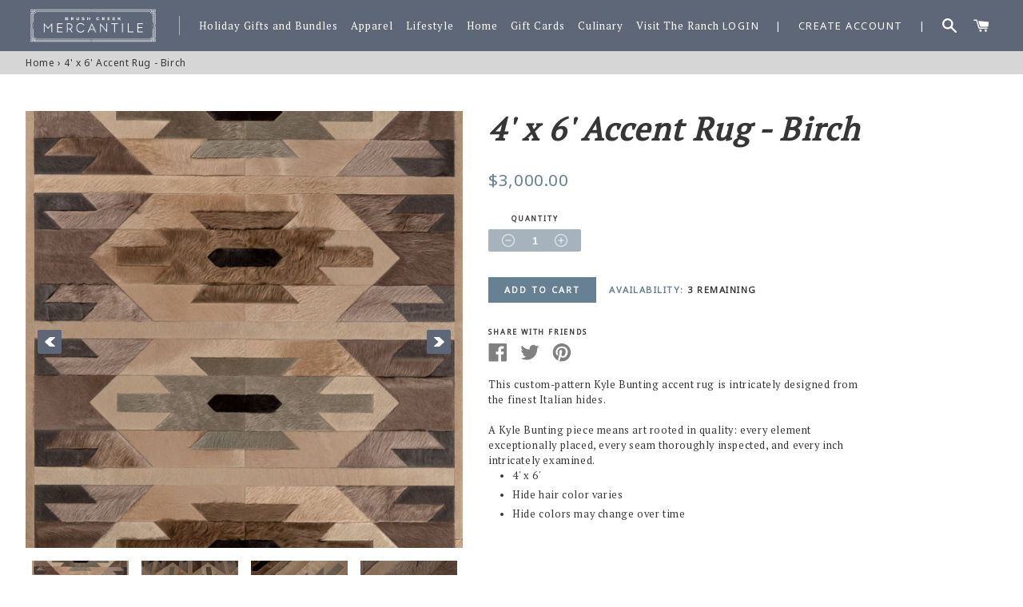

--- FILE ---
content_type: text/html; charset=utf-8
request_url: https://shop.brushcreekranch.com/products/4-x-6-accent-rug-birch
body_size: 16420
content:
<!doctype html>
<html class="no-js supports-no-cookies" lang="en">
<head>
	<meta charset="utf-8">
	<meta http-equiv="X-UA-Compatible" content="IE=edge">
	<meta name="viewport" content="width=device-width,initial-scale=1">
	<meta name="theme-color" content="#c4cdd5">
	<link rel="shortcut icon" href="//shop.brushcreekranch.com/cdn/shop/t/13/assets/favicon.ico?v=145761136723337959891730704525" type="image/x-icon">
	<link rel="canonical" href="https://shop.brushcreekranch.com/products/4-x-6-accent-rug-birch">
<title>  - Brush Creek Mercantile</title><meta name="description" content="This custom-pattern Kyle Bunting accent rug is intricately designed from the finest Italian hides. A Kyle Bunting piece means art rooted in quality: every element exceptionally placed, every seam thoroughly inspected, and every inch intricately examined. 4&#39; x 6&#39; Hide hair color varies Hide colors may change over time">
  
	


<meta property="og:site_name" content="Brush Creek Mercantile">
<meta property="og:url" content="https://shop.brushcreekranch.com/products/4-x-6-accent-rug-birch">
<meta property="og:title" content="4' x 6' Accent Rug - Birch">
<meta property="og:type" content="product">
<meta property="og:description" content="This custom-pattern Kyle Bunting accent rug is intricately designed from the finest Italian hides. A Kyle Bunting piece means art rooted in quality: every element exceptionally placed, every seam thoroughly inspected, and every inch intricately examined. 4&#39; x 6&#39; Hide hair color varies Hide colors may change over time"><meta property="product:availability" content="instock">
  <meta property="product:price:amount" content="3,000.00">
  <meta property="product:price:currency" content="USD"><meta property="og:image" content="http://shop.brushcreekranch.com/cdn/shop/products/Rug_4x6_Accent_Design_C_Detail_1.jpg?v=1597186368">
      <meta property="og:image:secure_url" content="https://shop.brushcreekranch.com/cdn/shop/products/Rug_4x6_Accent_Design_C_Detail_1.jpg?v=1597186368">
      <meta property="og:image:width" content="1156">
      <meta property="og:image:height" content="1729">
      <meta property="og:image:alt" content="4&#39; x 6&#39; Accent Rug - Birch"><meta property="og:image" content="http://shop.brushcreekranch.com/cdn/shop/products/Rug_4x6_Accent_Design_C_Detail_2.jpg?v=1597186369">
      <meta property="og:image:secure_url" content="https://shop.brushcreekranch.com/cdn/shop/products/Rug_4x6_Accent_Design_C_Detail_2.jpg?v=1597186369">
      <meta property="og:image:width" content="1732">
      <meta property="og:image:height" content="1154">
      <meta property="og:image:alt" content="4&#39; x 6&#39; Accent Rug - Birch"><meta property="og:image" content="http://shop.brushcreekranch.com/cdn/shop/products/Rug_4x6_Accent_Design_C_Detail_3.jpg?v=1597186369">
      <meta property="og:image:secure_url" content="https://shop.brushcreekranch.com/cdn/shop/products/Rug_4x6_Accent_Design_C_Detail_3.jpg?v=1597186369">
      <meta property="og:image:width" content="1154">
      <meta property="og:image:height" content="1732">
      <meta property="og:image:alt" content="4&#39; x 6&#39; Accent Rug - Birch">

<meta name="twitter:site" content="@">
<meta name="twitter:card" content="summary_large_image">
<meta name="twitter:title" content="4' x 6' Accent Rug - Birch">
<meta name="twitter:description" content="This custom-pattern Kyle Bunting accent rug is intricately designed from the finest Italian hides. A Kyle Bunting piece means art rooted in quality: every element exceptionally placed, every seam thoroughly inspected, and every inch intricately examined. 4&#39; x 6&#39; Hide hair color varies Hide colors may change over time">


	

	
<link type="text/css" href="//shop.brushcreekranch.com/cdn/shop/t/13/assets/layout.theme.css?v=92667203581288683581730704525" rel="stylesheet"><link type="text/css" href="//shop.brushcreekranch.com/cdn/shop/t/13/assets/layout.theme.styleLiquid.scss.css?v=75789508706063305271730704525" rel="stylesheet">
	<style>
  
  

  

  :root {
    --color-accent: #c4cdd5;
    --color-body-text: #161d25;
    --color-main-background: #fff;
    --color-border: #849bb6;

    --font-heading: Helvetica, Arial, sans-serif;
    --font-body: Helvetica, Arial, sans-serif;
    --font-body-weight: 400;
    --font-body-style: normal;
    --font-body-bold-weight: 700;
	--navbar-height: 64px;
  }
</style>



	<!-- Google Tag Manager -->
	<script>(function(w,d,s,l,i){w[l]=w[l]||[];w[l].push({'gtm.start':
	new Date().getTime(),event:'gtm.js'});var f=d.getElementsByTagName(s)[0],
	j=d.createElement(s),dl=l!='dataLayer'?'&l='+l:'';j.async=true;j.src=
	'https://www.googletagmanager.com/gtm.js?id='+i+dl;f.parentNode.insertBefore(j,f);
	})(window,document,'script','dataLayer','GTM-WLF5PX3');</script>
	<!-- End Google Tag Manager -->


	
	<script type="text/javascript" src="//code.jquery.com/jquery-1.11.0.min.js"></script>
	<script type="text/javascript" src="//code.jquery.com/jquery-migrate-1.2.1.min.js"></script>

	<script type="text/javascript" src="//cdn.jsdelivr.net/npm/slick-carousel@1.8.1/slick/slick.min.js"></script>
	<link rel="stylesheet" type="text/css" href="//cdn.jsdelivr.net/npm/slick-carousel@1.8.1/slick/slick.css"/>

	<script src="//shop.brushcreekranch.com/cdn/shopifycloud/storefront/assets/themes_support/option_selection-b017cd28.js" type="text/javascript"></script>
	<script>
		document.documentElement.className = document.documentElement.className.replace('no-js', '');

		window.theme = {
		strings: {
			addToCart: "Add to Cart",
			soldOut: "Sold Out",
			unavailable: "Unavailable"
		},
		moneyFormat: "${{amount}}"
		};

		
	</script>

	
<script type="text/javascript" src="//shop.brushcreekranch.com/cdn/shop/t/13/assets/vendors@layout.theme.js?v=80939730290770012741730704525" defer="defer"></script><script type="text/javascript" src="//shop.brushcreekranch.com/cdn/shop/t/13/assets/layout.theme.js?v=105894939871026740361730704525" defer="defer"></script><link rel="prefetch" href="//shop.brushcreekranch.com/cdn/shop/t/13/assets/vendors@template.gift_card.js?v=10041069637774506731730704525" as="script"><link rel="prefetch" href="//shop.brushcreekranch.com/cdn/shop/t/13/assets/template.gift_card.js?v=99484285107873508761730704525" as="script"><link rel="prefetch" href="//shop.brushcreekranch.com/cdn/shop/t/13/assets/template.index.js?v=130187096191213385791730704525" as="script"><script type="text/javascript" src="//shop.brushcreekranch.com/cdn/shop/t/13/assets/template.product.js?v=140130929498203652951730704525" defer="defer"></script><link rel="prefetch" href="//shop.brushcreekranch.com/cdn/shop/t/13/assets/template.addresses.js?v=24816659894229399011730704525" as="script"><link rel="prefetch" href="//shop.brushcreekranch.com/cdn/shop/t/13/assets/template.login.js?v=106749412609571870821730704525" as="script">

  <script>window.performance && window.performance.mark && window.performance.mark('shopify.content_for_header.start');</script><meta id="shopify-digital-wallet" name="shopify-digital-wallet" content="/7355629604/digital_wallets/dialog">
<meta name="shopify-checkout-api-token" content="b11045cfe135012391f375a42ed20ef3">
<link rel="alternate" type="application/json+oembed" href="https://shop.brushcreekranch.com/products/4-x-6-accent-rug-birch.oembed">
<script async="async" src="/checkouts/internal/preloads.js?locale=en-US"></script>
<link rel="preconnect" href="https://shop.app" crossorigin="anonymous">
<script async="async" src="https://shop.app/checkouts/internal/preloads.js?locale=en-US&shop_id=7355629604" crossorigin="anonymous"></script>
<script id="apple-pay-shop-capabilities" type="application/json">{"shopId":7355629604,"countryCode":"US","currencyCode":"USD","merchantCapabilities":["supports3DS"],"merchantId":"gid:\/\/shopify\/Shop\/7355629604","merchantName":"Brush Creek Mercantile","requiredBillingContactFields":["postalAddress","email","phone"],"requiredShippingContactFields":["postalAddress","email","phone"],"shippingType":"shipping","supportedNetworks":["visa","masterCard","amex","discover","elo","jcb"],"total":{"type":"pending","label":"Brush Creek Mercantile","amount":"1.00"},"shopifyPaymentsEnabled":true,"supportsSubscriptions":true}</script>
<script id="shopify-features" type="application/json">{"accessToken":"b11045cfe135012391f375a42ed20ef3","betas":["rich-media-storefront-analytics"],"domain":"shop.brushcreekranch.com","predictiveSearch":true,"shopId":7355629604,"locale":"en"}</script>
<script>var Shopify = Shopify || {};
Shopify.shop = "brushcreekranch.myshopify.com";
Shopify.locale = "en";
Shopify.currency = {"active":"USD","rate":"1.0"};
Shopify.country = "US";
Shopify.theme = {"name":"Copy of BCR - || Mandasa Tech ","id":141026787385,"schema_name":"BCR Store","schema_version":"1.0.0","theme_store_id":null,"role":"main"};
Shopify.theme.handle = "null";
Shopify.theme.style = {"id":null,"handle":null};
Shopify.cdnHost = "shop.brushcreekranch.com/cdn";
Shopify.routes = Shopify.routes || {};
Shopify.routes.root = "/";</script>
<script type="module">!function(o){(o.Shopify=o.Shopify||{}).modules=!0}(window);</script>
<script>!function(o){function n(){var o=[];function n(){o.push(Array.prototype.slice.apply(arguments))}return n.q=o,n}var t=o.Shopify=o.Shopify||{};t.loadFeatures=n(),t.autoloadFeatures=n()}(window);</script>
<script>
  window.ShopifyPay = window.ShopifyPay || {};
  window.ShopifyPay.apiHost = "shop.app\/pay";
  window.ShopifyPay.redirectState = null;
</script>
<script id="shop-js-analytics" type="application/json">{"pageType":"product"}</script>
<script defer="defer" async type="module" src="//shop.brushcreekranch.com/cdn/shopifycloud/shop-js/modules/v2/client.init-shop-cart-sync_BT-GjEfc.en.esm.js"></script>
<script defer="defer" async type="module" src="//shop.brushcreekranch.com/cdn/shopifycloud/shop-js/modules/v2/chunk.common_D58fp_Oc.esm.js"></script>
<script defer="defer" async type="module" src="//shop.brushcreekranch.com/cdn/shopifycloud/shop-js/modules/v2/chunk.modal_xMitdFEc.esm.js"></script>
<script type="module">
  await import("//shop.brushcreekranch.com/cdn/shopifycloud/shop-js/modules/v2/client.init-shop-cart-sync_BT-GjEfc.en.esm.js");
await import("//shop.brushcreekranch.com/cdn/shopifycloud/shop-js/modules/v2/chunk.common_D58fp_Oc.esm.js");
await import("//shop.brushcreekranch.com/cdn/shopifycloud/shop-js/modules/v2/chunk.modal_xMitdFEc.esm.js");

  window.Shopify.SignInWithShop?.initShopCartSync?.({"fedCMEnabled":true,"windoidEnabled":true});

</script>
<script>
  window.Shopify = window.Shopify || {};
  if (!window.Shopify.featureAssets) window.Shopify.featureAssets = {};
  window.Shopify.featureAssets['shop-js'] = {"shop-cart-sync":["modules/v2/client.shop-cart-sync_DZOKe7Ll.en.esm.js","modules/v2/chunk.common_D58fp_Oc.esm.js","modules/v2/chunk.modal_xMitdFEc.esm.js"],"init-fed-cm":["modules/v2/client.init-fed-cm_B6oLuCjv.en.esm.js","modules/v2/chunk.common_D58fp_Oc.esm.js","modules/v2/chunk.modal_xMitdFEc.esm.js"],"shop-cash-offers":["modules/v2/client.shop-cash-offers_D2sdYoxE.en.esm.js","modules/v2/chunk.common_D58fp_Oc.esm.js","modules/v2/chunk.modal_xMitdFEc.esm.js"],"shop-login-button":["modules/v2/client.shop-login-button_QeVjl5Y3.en.esm.js","modules/v2/chunk.common_D58fp_Oc.esm.js","modules/v2/chunk.modal_xMitdFEc.esm.js"],"pay-button":["modules/v2/client.pay-button_DXTOsIq6.en.esm.js","modules/v2/chunk.common_D58fp_Oc.esm.js","modules/v2/chunk.modal_xMitdFEc.esm.js"],"shop-button":["modules/v2/client.shop-button_DQZHx9pm.en.esm.js","modules/v2/chunk.common_D58fp_Oc.esm.js","modules/v2/chunk.modal_xMitdFEc.esm.js"],"avatar":["modules/v2/client.avatar_BTnouDA3.en.esm.js"],"init-windoid":["modules/v2/client.init-windoid_CR1B-cfM.en.esm.js","modules/v2/chunk.common_D58fp_Oc.esm.js","modules/v2/chunk.modal_xMitdFEc.esm.js"],"init-shop-for-new-customer-accounts":["modules/v2/client.init-shop-for-new-customer-accounts_C_vY_xzh.en.esm.js","modules/v2/client.shop-login-button_QeVjl5Y3.en.esm.js","modules/v2/chunk.common_D58fp_Oc.esm.js","modules/v2/chunk.modal_xMitdFEc.esm.js"],"init-shop-email-lookup-coordinator":["modules/v2/client.init-shop-email-lookup-coordinator_BI7n9ZSv.en.esm.js","modules/v2/chunk.common_D58fp_Oc.esm.js","modules/v2/chunk.modal_xMitdFEc.esm.js"],"init-shop-cart-sync":["modules/v2/client.init-shop-cart-sync_BT-GjEfc.en.esm.js","modules/v2/chunk.common_D58fp_Oc.esm.js","modules/v2/chunk.modal_xMitdFEc.esm.js"],"shop-toast-manager":["modules/v2/client.shop-toast-manager_DiYdP3xc.en.esm.js","modules/v2/chunk.common_D58fp_Oc.esm.js","modules/v2/chunk.modal_xMitdFEc.esm.js"],"init-customer-accounts":["modules/v2/client.init-customer-accounts_D9ZNqS-Q.en.esm.js","modules/v2/client.shop-login-button_QeVjl5Y3.en.esm.js","modules/v2/chunk.common_D58fp_Oc.esm.js","modules/v2/chunk.modal_xMitdFEc.esm.js"],"init-customer-accounts-sign-up":["modules/v2/client.init-customer-accounts-sign-up_iGw4briv.en.esm.js","modules/v2/client.shop-login-button_QeVjl5Y3.en.esm.js","modules/v2/chunk.common_D58fp_Oc.esm.js","modules/v2/chunk.modal_xMitdFEc.esm.js"],"shop-follow-button":["modules/v2/client.shop-follow-button_CqMgW2wH.en.esm.js","modules/v2/chunk.common_D58fp_Oc.esm.js","modules/v2/chunk.modal_xMitdFEc.esm.js"],"checkout-modal":["modules/v2/client.checkout-modal_xHeaAweL.en.esm.js","modules/v2/chunk.common_D58fp_Oc.esm.js","modules/v2/chunk.modal_xMitdFEc.esm.js"],"shop-login":["modules/v2/client.shop-login_D91U-Q7h.en.esm.js","modules/v2/chunk.common_D58fp_Oc.esm.js","modules/v2/chunk.modal_xMitdFEc.esm.js"],"lead-capture":["modules/v2/client.lead-capture_BJmE1dJe.en.esm.js","modules/v2/chunk.common_D58fp_Oc.esm.js","modules/v2/chunk.modal_xMitdFEc.esm.js"],"payment-terms":["modules/v2/client.payment-terms_Ci9AEqFq.en.esm.js","modules/v2/chunk.common_D58fp_Oc.esm.js","modules/v2/chunk.modal_xMitdFEc.esm.js"]};
</script>
<script id="__st">var __st={"a":7355629604,"offset":-25200,"reqid":"3c345cb9-48d9-403c-95ca-5f1fdea98028-1769049068","pageurl":"shop.brushcreekranch.com\/products\/4-x-6-accent-rug-birch","u":"de3e589e131f","p":"product","rtyp":"product","rid":4696208080953};</script>
<script>window.ShopifyPaypalV4VisibilityTracking = true;</script>
<script id="captcha-bootstrap">!function(){'use strict';const t='contact',e='account',n='new_comment',o=[[t,t],['blogs',n],['comments',n],[t,'customer']],c=[[e,'customer_login'],[e,'guest_login'],[e,'recover_customer_password'],[e,'create_customer']],r=t=>t.map((([t,e])=>`form[action*='/${t}']:not([data-nocaptcha='true']) input[name='form_type'][value='${e}']`)).join(','),a=t=>()=>t?[...document.querySelectorAll(t)].map((t=>t.form)):[];function s(){const t=[...o],e=r(t);return a(e)}const i='password',u='form_key',d=['recaptcha-v3-token','g-recaptcha-response','h-captcha-response',i],f=()=>{try{return window.sessionStorage}catch{return}},m='__shopify_v',_=t=>t.elements[u];function p(t,e,n=!1){try{const o=window.sessionStorage,c=JSON.parse(o.getItem(e)),{data:r}=function(t){const{data:e,action:n}=t;return t[m]||n?{data:e,action:n}:{data:t,action:n}}(c);for(const[e,n]of Object.entries(r))t.elements[e]&&(t.elements[e].value=n);n&&o.removeItem(e)}catch(o){console.error('form repopulation failed',{error:o})}}const l='form_type',E='cptcha';function T(t){t.dataset[E]=!0}const w=window,h=w.document,L='Shopify',v='ce_forms',y='captcha';let A=!1;((t,e)=>{const n=(g='f06e6c50-85a8-45c8-87d0-21a2b65856fe',I='https://cdn.shopify.com/shopifycloud/storefront-forms-hcaptcha/ce_storefront_forms_captcha_hcaptcha.v1.5.2.iife.js',D={infoText:'Protected by hCaptcha',privacyText:'Privacy',termsText:'Terms'},(t,e,n)=>{const o=w[L][v],c=o.bindForm;if(c)return c(t,g,e,D).then(n);var r;o.q.push([[t,g,e,D],n]),r=I,A||(h.body.append(Object.assign(h.createElement('script'),{id:'captcha-provider',async:!0,src:r})),A=!0)});var g,I,D;w[L]=w[L]||{},w[L][v]=w[L][v]||{},w[L][v].q=[],w[L][y]=w[L][y]||{},w[L][y].protect=function(t,e){n(t,void 0,e),T(t)},Object.freeze(w[L][y]),function(t,e,n,w,h,L){const[v,y,A,g]=function(t,e,n){const i=e?o:[],u=t?c:[],d=[...i,...u],f=r(d),m=r(i),_=r(d.filter((([t,e])=>n.includes(e))));return[a(f),a(m),a(_),s()]}(w,h,L),I=t=>{const e=t.target;return e instanceof HTMLFormElement?e:e&&e.form},D=t=>v().includes(t);t.addEventListener('submit',(t=>{const e=I(t);if(!e)return;const n=D(e)&&!e.dataset.hcaptchaBound&&!e.dataset.recaptchaBound,o=_(e),c=g().includes(e)&&(!o||!o.value);(n||c)&&t.preventDefault(),c&&!n&&(function(t){try{if(!f())return;!function(t){const e=f();if(!e)return;const n=_(t);if(!n)return;const o=n.value;o&&e.removeItem(o)}(t);const e=Array.from(Array(32),(()=>Math.random().toString(36)[2])).join('');!function(t,e){_(t)||t.append(Object.assign(document.createElement('input'),{type:'hidden',name:u})),t.elements[u].value=e}(t,e),function(t,e){const n=f();if(!n)return;const o=[...t.querySelectorAll(`input[type='${i}']`)].map((({name:t})=>t)),c=[...d,...o],r={};for(const[a,s]of new FormData(t).entries())c.includes(a)||(r[a]=s);n.setItem(e,JSON.stringify({[m]:1,action:t.action,data:r}))}(t,e)}catch(e){console.error('failed to persist form',e)}}(e),e.submit())}));const S=(t,e)=>{t&&!t.dataset[E]&&(n(t,e.some((e=>e===t))),T(t))};for(const o of['focusin','change'])t.addEventListener(o,(t=>{const e=I(t);D(e)&&S(e,y())}));const B=e.get('form_key'),M=e.get(l),P=B&&M;t.addEventListener('DOMContentLoaded',(()=>{const t=y();if(P)for(const e of t)e.elements[l].value===M&&p(e,B);[...new Set([...A(),...v().filter((t=>'true'===t.dataset.shopifyCaptcha))])].forEach((e=>S(e,t)))}))}(h,new URLSearchParams(w.location.search),n,t,e,['guest_login'])})(!0,!0)}();</script>
<script integrity="sha256-4kQ18oKyAcykRKYeNunJcIwy7WH5gtpwJnB7kiuLZ1E=" data-source-attribution="shopify.loadfeatures" defer="defer" src="//shop.brushcreekranch.com/cdn/shopifycloud/storefront/assets/storefront/load_feature-a0a9edcb.js" crossorigin="anonymous"></script>
<script crossorigin="anonymous" defer="defer" src="//shop.brushcreekranch.com/cdn/shopifycloud/storefront/assets/shopify_pay/storefront-65b4c6d7.js?v=20250812"></script>
<script data-source-attribution="shopify.dynamic_checkout.dynamic.init">var Shopify=Shopify||{};Shopify.PaymentButton=Shopify.PaymentButton||{isStorefrontPortableWallets:!0,init:function(){window.Shopify.PaymentButton.init=function(){};var t=document.createElement("script");t.src="https://shop.brushcreekranch.com/cdn/shopifycloud/portable-wallets/latest/portable-wallets.en.js",t.type="module",document.head.appendChild(t)}};
</script>
<script data-source-attribution="shopify.dynamic_checkout.buyer_consent">
  function portableWalletsHideBuyerConsent(e){var t=document.getElementById("shopify-buyer-consent"),n=document.getElementById("shopify-subscription-policy-button");t&&n&&(t.classList.add("hidden"),t.setAttribute("aria-hidden","true"),n.removeEventListener("click",e))}function portableWalletsShowBuyerConsent(e){var t=document.getElementById("shopify-buyer-consent"),n=document.getElementById("shopify-subscription-policy-button");t&&n&&(t.classList.remove("hidden"),t.removeAttribute("aria-hidden"),n.addEventListener("click",e))}window.Shopify?.PaymentButton&&(window.Shopify.PaymentButton.hideBuyerConsent=portableWalletsHideBuyerConsent,window.Shopify.PaymentButton.showBuyerConsent=portableWalletsShowBuyerConsent);
</script>
<script data-source-attribution="shopify.dynamic_checkout.cart.bootstrap">document.addEventListener("DOMContentLoaded",(function(){function t(){return document.querySelector("shopify-accelerated-checkout-cart, shopify-accelerated-checkout")}if(t())Shopify.PaymentButton.init();else{new MutationObserver((function(e,n){t()&&(Shopify.PaymentButton.init(),n.disconnect())})).observe(document.body,{childList:!0,subtree:!0})}}));
</script>
<link id="shopify-accelerated-checkout-styles" rel="stylesheet" media="screen" href="https://shop.brushcreekranch.com/cdn/shopifycloud/portable-wallets/latest/accelerated-checkout-backwards-compat.css" crossorigin="anonymous">
<style id="shopify-accelerated-checkout-cart">
        #shopify-buyer-consent {
  margin-top: 1em;
  display: inline-block;
  width: 100%;
}

#shopify-buyer-consent.hidden {
  display: none;
}

#shopify-subscription-policy-button {
  background: none;
  border: none;
  padding: 0;
  text-decoration: underline;
  font-size: inherit;
  cursor: pointer;
}

#shopify-subscription-policy-button::before {
  box-shadow: none;
}

      </style>

<script>window.performance && window.performance.mark && window.performance.mark('shopify.content_for_header.end');</script>
  <style>
    .dropdown__items{
      top:64px;
    }
  </style>
<link href="https://monorail-edge.shopifysvc.com" rel="dns-prefetch">
<script>(function(){if ("sendBeacon" in navigator && "performance" in window) {try {var session_token_from_headers = performance.getEntriesByType('navigation')[0].serverTiming.find(x => x.name == '_s').description;} catch {var session_token_from_headers = undefined;}var session_cookie_matches = document.cookie.match(/_shopify_s=([^;]*)/);var session_token_from_cookie = session_cookie_matches && session_cookie_matches.length === 2 ? session_cookie_matches[1] : "";var session_token = session_token_from_headers || session_token_from_cookie || "";function handle_abandonment_event(e) {var entries = performance.getEntries().filter(function(entry) {return /monorail-edge.shopifysvc.com/.test(entry.name);});if (!window.abandonment_tracked && entries.length === 0) {window.abandonment_tracked = true;var currentMs = Date.now();var navigation_start = performance.timing.navigationStart;var payload = {shop_id: 7355629604,url: window.location.href,navigation_start,duration: currentMs - navigation_start,session_token,page_type: "product"};window.navigator.sendBeacon("https://monorail-edge.shopifysvc.com/v1/produce", JSON.stringify({schema_id: "online_store_buyer_site_abandonment/1.1",payload: payload,metadata: {event_created_at_ms: currentMs,event_sent_at_ms: currentMs}}));}}window.addEventListener('pagehide', handle_abandonment_event);}}());</script>
<script id="web-pixels-manager-setup">(function e(e,d,r,n,o){if(void 0===o&&(o={}),!Boolean(null===(a=null===(i=window.Shopify)||void 0===i?void 0:i.analytics)||void 0===a?void 0:a.replayQueue)){var i,a;window.Shopify=window.Shopify||{};var t=window.Shopify;t.analytics=t.analytics||{};var s=t.analytics;s.replayQueue=[],s.publish=function(e,d,r){return s.replayQueue.push([e,d,r]),!0};try{self.performance.mark("wpm:start")}catch(e){}var l=function(){var e={modern:/Edge?\/(1{2}[4-9]|1[2-9]\d|[2-9]\d{2}|\d{4,})\.\d+(\.\d+|)|Firefox\/(1{2}[4-9]|1[2-9]\d|[2-9]\d{2}|\d{4,})\.\d+(\.\d+|)|Chrom(ium|e)\/(9{2}|\d{3,})\.\d+(\.\d+|)|(Maci|X1{2}).+ Version\/(15\.\d+|(1[6-9]|[2-9]\d|\d{3,})\.\d+)([,.]\d+|)( \(\w+\)|)( Mobile\/\w+|) Safari\/|Chrome.+OPR\/(9{2}|\d{3,})\.\d+\.\d+|(CPU[ +]OS|iPhone[ +]OS|CPU[ +]iPhone|CPU IPhone OS|CPU iPad OS)[ +]+(15[._]\d+|(1[6-9]|[2-9]\d|\d{3,})[._]\d+)([._]\d+|)|Android:?[ /-](13[3-9]|1[4-9]\d|[2-9]\d{2}|\d{4,})(\.\d+|)(\.\d+|)|Android.+Firefox\/(13[5-9]|1[4-9]\d|[2-9]\d{2}|\d{4,})\.\d+(\.\d+|)|Android.+Chrom(ium|e)\/(13[3-9]|1[4-9]\d|[2-9]\d{2}|\d{4,})\.\d+(\.\d+|)|SamsungBrowser\/([2-9]\d|\d{3,})\.\d+/,legacy:/Edge?\/(1[6-9]|[2-9]\d|\d{3,})\.\d+(\.\d+|)|Firefox\/(5[4-9]|[6-9]\d|\d{3,})\.\d+(\.\d+|)|Chrom(ium|e)\/(5[1-9]|[6-9]\d|\d{3,})\.\d+(\.\d+|)([\d.]+$|.*Safari\/(?![\d.]+ Edge\/[\d.]+$))|(Maci|X1{2}).+ Version\/(10\.\d+|(1[1-9]|[2-9]\d|\d{3,})\.\d+)([,.]\d+|)( \(\w+\)|)( Mobile\/\w+|) Safari\/|Chrome.+OPR\/(3[89]|[4-9]\d|\d{3,})\.\d+\.\d+|(CPU[ +]OS|iPhone[ +]OS|CPU[ +]iPhone|CPU IPhone OS|CPU iPad OS)[ +]+(10[._]\d+|(1[1-9]|[2-9]\d|\d{3,})[._]\d+)([._]\d+|)|Android:?[ /-](13[3-9]|1[4-9]\d|[2-9]\d{2}|\d{4,})(\.\d+|)(\.\d+|)|Mobile Safari.+OPR\/([89]\d|\d{3,})\.\d+\.\d+|Android.+Firefox\/(13[5-9]|1[4-9]\d|[2-9]\d{2}|\d{4,})\.\d+(\.\d+|)|Android.+Chrom(ium|e)\/(13[3-9]|1[4-9]\d|[2-9]\d{2}|\d{4,})\.\d+(\.\d+|)|Android.+(UC? ?Browser|UCWEB|U3)[ /]?(15\.([5-9]|\d{2,})|(1[6-9]|[2-9]\d|\d{3,})\.\d+)\.\d+|SamsungBrowser\/(5\.\d+|([6-9]|\d{2,})\.\d+)|Android.+MQ{2}Browser\/(14(\.(9|\d{2,})|)|(1[5-9]|[2-9]\d|\d{3,})(\.\d+|))(\.\d+|)|K[Aa][Ii]OS\/(3\.\d+|([4-9]|\d{2,})\.\d+)(\.\d+|)/},d=e.modern,r=e.legacy,n=navigator.userAgent;return n.match(d)?"modern":n.match(r)?"legacy":"unknown"}(),u="modern"===l?"modern":"legacy",c=(null!=n?n:{modern:"",legacy:""})[u],f=function(e){return[e.baseUrl,"/wpm","/b",e.hashVersion,"modern"===e.buildTarget?"m":"l",".js"].join("")}({baseUrl:d,hashVersion:r,buildTarget:u}),m=function(e){var d=e.version,r=e.bundleTarget,n=e.surface,o=e.pageUrl,i=e.monorailEndpoint;return{emit:function(e){var a=e.status,t=e.errorMsg,s=(new Date).getTime(),l=JSON.stringify({metadata:{event_sent_at_ms:s},events:[{schema_id:"web_pixels_manager_load/3.1",payload:{version:d,bundle_target:r,page_url:o,status:a,surface:n,error_msg:t},metadata:{event_created_at_ms:s}}]});if(!i)return console&&console.warn&&console.warn("[Web Pixels Manager] No Monorail endpoint provided, skipping logging."),!1;try{return self.navigator.sendBeacon.bind(self.navigator)(i,l)}catch(e){}var u=new XMLHttpRequest;try{return u.open("POST",i,!0),u.setRequestHeader("Content-Type","text/plain"),u.send(l),!0}catch(e){return console&&console.warn&&console.warn("[Web Pixels Manager] Got an unhandled error while logging to Monorail."),!1}}}}({version:r,bundleTarget:l,surface:e.surface,pageUrl:self.location.href,monorailEndpoint:e.monorailEndpoint});try{o.browserTarget=l,function(e){var d=e.src,r=e.async,n=void 0===r||r,o=e.onload,i=e.onerror,a=e.sri,t=e.scriptDataAttributes,s=void 0===t?{}:t,l=document.createElement("script"),u=document.querySelector("head"),c=document.querySelector("body");if(l.async=n,l.src=d,a&&(l.integrity=a,l.crossOrigin="anonymous"),s)for(var f in s)if(Object.prototype.hasOwnProperty.call(s,f))try{l.dataset[f]=s[f]}catch(e){}if(o&&l.addEventListener("load",o),i&&l.addEventListener("error",i),u)u.appendChild(l);else{if(!c)throw new Error("Did not find a head or body element to append the script");c.appendChild(l)}}({src:f,async:!0,onload:function(){if(!function(){var e,d;return Boolean(null===(d=null===(e=window.Shopify)||void 0===e?void 0:e.analytics)||void 0===d?void 0:d.initialized)}()){var d=window.webPixelsManager.init(e)||void 0;if(d){var r=window.Shopify.analytics;r.replayQueue.forEach((function(e){var r=e[0],n=e[1],o=e[2];d.publishCustomEvent(r,n,o)})),r.replayQueue=[],r.publish=d.publishCustomEvent,r.visitor=d.visitor,r.initialized=!0}}},onerror:function(){return m.emit({status:"failed",errorMsg:"".concat(f," has failed to load")})},sri:function(e){var d=/^sha384-[A-Za-z0-9+/=]+$/;return"string"==typeof e&&d.test(e)}(c)?c:"",scriptDataAttributes:o}),m.emit({status:"loading"})}catch(e){m.emit({status:"failed",errorMsg:(null==e?void 0:e.message)||"Unknown error"})}}})({shopId: 7355629604,storefrontBaseUrl: "https://shop.brushcreekranch.com",extensionsBaseUrl: "https://extensions.shopifycdn.com/cdn/shopifycloud/web-pixels-manager",monorailEndpoint: "https://monorail-edge.shopifysvc.com/unstable/produce_batch",surface: "storefront-renderer",enabledBetaFlags: ["2dca8a86"],webPixelsConfigList: [{"id":"142966841","configuration":"{\"pixel_id\":\"1114259608590671\",\"pixel_type\":\"facebook_pixel\",\"metaapp_system_user_token\":\"-\"}","eventPayloadVersion":"v1","runtimeContext":"OPEN","scriptVersion":"ca16bc87fe92b6042fbaa3acc2fbdaa6","type":"APP","apiClientId":2329312,"privacyPurposes":["ANALYTICS","MARKETING","SALE_OF_DATA"],"dataSharingAdjustments":{"protectedCustomerApprovalScopes":["read_customer_address","read_customer_email","read_customer_name","read_customer_personal_data","read_customer_phone"]}},{"id":"65339449","eventPayloadVersion":"v1","runtimeContext":"LAX","scriptVersion":"1","type":"CUSTOM","privacyPurposes":["MARKETING"],"name":"Meta pixel (migrated)"},{"id":"75268153","eventPayloadVersion":"v1","runtimeContext":"LAX","scriptVersion":"1","type":"CUSTOM","privacyPurposes":["ANALYTICS"],"name":"Google Analytics tag (migrated)"},{"id":"shopify-app-pixel","configuration":"{}","eventPayloadVersion":"v1","runtimeContext":"STRICT","scriptVersion":"0450","apiClientId":"shopify-pixel","type":"APP","privacyPurposes":["ANALYTICS","MARKETING"]},{"id":"shopify-custom-pixel","eventPayloadVersion":"v1","runtimeContext":"LAX","scriptVersion":"0450","apiClientId":"shopify-pixel","type":"CUSTOM","privacyPurposes":["ANALYTICS","MARKETING"]}],isMerchantRequest: false,initData: {"shop":{"name":"Brush Creek Mercantile","paymentSettings":{"currencyCode":"USD"},"myshopifyDomain":"brushcreekranch.myshopify.com","countryCode":"US","storefrontUrl":"https:\/\/shop.brushcreekranch.com"},"customer":null,"cart":null,"checkout":null,"productVariants":[{"price":{"amount":3000.0,"currencyCode":"USD"},"product":{"title":"4' x 6' Accent Rug - Birch","vendor":"Brush Creek Mercantile","id":"4696208080953","untranslatedTitle":"4' x 6' Accent Rug - Birch","url":"\/products\/4-x-6-accent-rug-birch","type":"Home"},"id":"31847857946681","image":{"src":"\/\/shop.brushcreekranch.com\/cdn\/shop\/products\/Rug_4x6_Accent_Design_C_Detail_1.jpg?v=1597186368"},"sku":"","title":"Default Title","untranslatedTitle":"Default Title"}],"purchasingCompany":null},},"https://shop.brushcreekranch.com/cdn","fcfee988w5aeb613cpc8e4bc33m6693e112",{"modern":"","legacy":""},{"shopId":"7355629604","storefrontBaseUrl":"https:\/\/shop.brushcreekranch.com","extensionBaseUrl":"https:\/\/extensions.shopifycdn.com\/cdn\/shopifycloud\/web-pixels-manager","surface":"storefront-renderer","enabledBetaFlags":"[\"2dca8a86\"]","isMerchantRequest":"false","hashVersion":"fcfee988w5aeb613cpc8e4bc33m6693e112","publish":"custom","events":"[[\"page_viewed\",{}],[\"product_viewed\",{\"productVariant\":{\"price\":{\"amount\":3000.0,\"currencyCode\":\"USD\"},\"product\":{\"title\":\"4' x 6' Accent Rug - Birch\",\"vendor\":\"Brush Creek Mercantile\",\"id\":\"4696208080953\",\"untranslatedTitle\":\"4' x 6' Accent Rug - Birch\",\"url\":\"\/products\/4-x-6-accent-rug-birch\",\"type\":\"Home\"},\"id\":\"31847857946681\",\"image\":{\"src\":\"\/\/shop.brushcreekranch.com\/cdn\/shop\/products\/Rug_4x6_Accent_Design_C_Detail_1.jpg?v=1597186368\"},\"sku\":\"\",\"title\":\"Default Title\",\"untranslatedTitle\":\"Default Title\"}}]]"});</script><script>
  window.ShopifyAnalytics = window.ShopifyAnalytics || {};
  window.ShopifyAnalytics.meta = window.ShopifyAnalytics.meta || {};
  window.ShopifyAnalytics.meta.currency = 'USD';
  var meta = {"product":{"id":4696208080953,"gid":"gid:\/\/shopify\/Product\/4696208080953","vendor":"Brush Creek Mercantile","type":"Home","handle":"4-x-6-accent-rug-birch","variants":[{"id":31847857946681,"price":300000,"name":"4' x 6' Accent Rug - Birch","public_title":null,"sku":""}],"remote":false},"page":{"pageType":"product","resourceType":"product","resourceId":4696208080953,"requestId":"3c345cb9-48d9-403c-95ca-5f1fdea98028-1769049068"}};
  for (var attr in meta) {
    window.ShopifyAnalytics.meta[attr] = meta[attr];
  }
</script>
<script class="analytics">
  (function () {
    var customDocumentWrite = function(content) {
      var jquery = null;

      if (window.jQuery) {
        jquery = window.jQuery;
      } else if (window.Checkout && window.Checkout.$) {
        jquery = window.Checkout.$;
      }

      if (jquery) {
        jquery('body').append(content);
      }
    };

    var hasLoggedConversion = function(token) {
      if (token) {
        return document.cookie.indexOf('loggedConversion=' + token) !== -1;
      }
      return false;
    }

    var setCookieIfConversion = function(token) {
      if (token) {
        var twoMonthsFromNow = new Date(Date.now());
        twoMonthsFromNow.setMonth(twoMonthsFromNow.getMonth() + 2);

        document.cookie = 'loggedConversion=' + token + '; expires=' + twoMonthsFromNow;
      }
    }

    var trekkie = window.ShopifyAnalytics.lib = window.trekkie = window.trekkie || [];
    if (trekkie.integrations) {
      return;
    }
    trekkie.methods = [
      'identify',
      'page',
      'ready',
      'track',
      'trackForm',
      'trackLink'
    ];
    trekkie.factory = function(method) {
      return function() {
        var args = Array.prototype.slice.call(arguments);
        args.unshift(method);
        trekkie.push(args);
        return trekkie;
      };
    };
    for (var i = 0; i < trekkie.methods.length; i++) {
      var key = trekkie.methods[i];
      trekkie[key] = trekkie.factory(key);
    }
    trekkie.load = function(config) {
      trekkie.config = config || {};
      trekkie.config.initialDocumentCookie = document.cookie;
      var first = document.getElementsByTagName('script')[0];
      var script = document.createElement('script');
      script.type = 'text/javascript';
      script.onerror = function(e) {
        var scriptFallback = document.createElement('script');
        scriptFallback.type = 'text/javascript';
        scriptFallback.onerror = function(error) {
                var Monorail = {
      produce: function produce(monorailDomain, schemaId, payload) {
        var currentMs = new Date().getTime();
        var event = {
          schema_id: schemaId,
          payload: payload,
          metadata: {
            event_created_at_ms: currentMs,
            event_sent_at_ms: currentMs
          }
        };
        return Monorail.sendRequest("https://" + monorailDomain + "/v1/produce", JSON.stringify(event));
      },
      sendRequest: function sendRequest(endpointUrl, payload) {
        // Try the sendBeacon API
        if (window && window.navigator && typeof window.navigator.sendBeacon === 'function' && typeof window.Blob === 'function' && !Monorail.isIos12()) {
          var blobData = new window.Blob([payload], {
            type: 'text/plain'
          });

          if (window.navigator.sendBeacon(endpointUrl, blobData)) {
            return true;
          } // sendBeacon was not successful

        } // XHR beacon

        var xhr = new XMLHttpRequest();

        try {
          xhr.open('POST', endpointUrl);
          xhr.setRequestHeader('Content-Type', 'text/plain');
          xhr.send(payload);
        } catch (e) {
          console.log(e);
        }

        return false;
      },
      isIos12: function isIos12() {
        return window.navigator.userAgent.lastIndexOf('iPhone; CPU iPhone OS 12_') !== -1 || window.navigator.userAgent.lastIndexOf('iPad; CPU OS 12_') !== -1;
      }
    };
    Monorail.produce('monorail-edge.shopifysvc.com',
      'trekkie_storefront_load_errors/1.1',
      {shop_id: 7355629604,
      theme_id: 141026787385,
      app_name: "storefront",
      context_url: window.location.href,
      source_url: "//shop.brushcreekranch.com/cdn/s/trekkie.storefront.cd680fe47e6c39ca5d5df5f0a32d569bc48c0f27.min.js"});

        };
        scriptFallback.async = true;
        scriptFallback.src = '//shop.brushcreekranch.com/cdn/s/trekkie.storefront.cd680fe47e6c39ca5d5df5f0a32d569bc48c0f27.min.js';
        first.parentNode.insertBefore(scriptFallback, first);
      };
      script.async = true;
      script.src = '//shop.brushcreekranch.com/cdn/s/trekkie.storefront.cd680fe47e6c39ca5d5df5f0a32d569bc48c0f27.min.js';
      first.parentNode.insertBefore(script, first);
    };
    trekkie.load(
      {"Trekkie":{"appName":"storefront","development":false,"defaultAttributes":{"shopId":7355629604,"isMerchantRequest":null,"themeId":141026787385,"themeCityHash":"15041590786733226705","contentLanguage":"en","currency":"USD","eventMetadataId":"33217646-24d8-4a3e-80ee-a4aa8789a54b"},"isServerSideCookieWritingEnabled":true,"monorailRegion":"shop_domain","enabledBetaFlags":["65f19447"]},"Session Attribution":{},"S2S":{"facebookCapiEnabled":false,"source":"trekkie-storefront-renderer","apiClientId":580111}}
    );

    var loaded = false;
    trekkie.ready(function() {
      if (loaded) return;
      loaded = true;

      window.ShopifyAnalytics.lib = window.trekkie;

      var originalDocumentWrite = document.write;
      document.write = customDocumentWrite;
      try { window.ShopifyAnalytics.merchantGoogleAnalytics.call(this); } catch(error) {};
      document.write = originalDocumentWrite;

      window.ShopifyAnalytics.lib.page(null,{"pageType":"product","resourceType":"product","resourceId":4696208080953,"requestId":"3c345cb9-48d9-403c-95ca-5f1fdea98028-1769049068","shopifyEmitted":true});

      var match = window.location.pathname.match(/checkouts\/(.+)\/(thank_you|post_purchase)/)
      var token = match? match[1]: undefined;
      if (!hasLoggedConversion(token)) {
        setCookieIfConversion(token);
        window.ShopifyAnalytics.lib.track("Viewed Product",{"currency":"USD","variantId":31847857946681,"productId":4696208080953,"productGid":"gid:\/\/shopify\/Product\/4696208080953","name":"4' x 6' Accent Rug - Birch","price":"3000.00","sku":"","brand":"Brush Creek Mercantile","variant":null,"category":"Home","nonInteraction":true,"remote":false},undefined,undefined,{"shopifyEmitted":true});
      window.ShopifyAnalytics.lib.track("monorail:\/\/trekkie_storefront_viewed_product\/1.1",{"currency":"USD","variantId":31847857946681,"productId":4696208080953,"productGid":"gid:\/\/shopify\/Product\/4696208080953","name":"4' x 6' Accent Rug - Birch","price":"3000.00","sku":"","brand":"Brush Creek Mercantile","variant":null,"category":"Home","nonInteraction":true,"remote":false,"referer":"https:\/\/shop.brushcreekranch.com\/products\/4-x-6-accent-rug-birch"});
      }
    });


        var eventsListenerScript = document.createElement('script');
        eventsListenerScript.async = true;
        eventsListenerScript.src = "//shop.brushcreekranch.com/cdn/shopifycloud/storefront/assets/shop_events_listener-3da45d37.js";
        document.getElementsByTagName('head')[0].appendChild(eventsListenerScript);

})();</script>
  <script>
  if (!window.ga || (window.ga && typeof window.ga !== 'function')) {
    window.ga = function ga() {
      (window.ga.q = window.ga.q || []).push(arguments);
      if (window.Shopify && window.Shopify.analytics && typeof window.Shopify.analytics.publish === 'function') {
        window.Shopify.analytics.publish("ga_stub_called", {}, {sendTo: "google_osp_migration"});
      }
      console.error("Shopify's Google Analytics stub called with:", Array.from(arguments), "\nSee https://help.shopify.com/manual/promoting-marketing/pixels/pixel-migration#google for more information.");
    };
    if (window.Shopify && window.Shopify.analytics && typeof window.Shopify.analytics.publish === 'function') {
      window.Shopify.analytics.publish("ga_stub_initialized", {}, {sendTo: "google_osp_migration"});
    }
  }
</script>
<script
  defer
  src="https://shop.brushcreekranch.com/cdn/shopifycloud/perf-kit/shopify-perf-kit-3.0.4.min.js"
  data-application="storefront-renderer"
  data-shop-id="7355629604"
  data-render-region="gcp-us-central1"
  data-page-type="product"
  data-theme-instance-id="141026787385"
  data-theme-name="BCR Store"
  data-theme-version="1.0.0"
  data-monorail-region="shop_domain"
  data-resource-timing-sampling-rate="10"
  data-shs="true"
  data-shs-beacon="true"
  data-shs-export-with-fetch="true"
  data-shs-logs-sample-rate="1"
  data-shs-beacon-endpoint="https://shop.brushcreekranch.com/api/collect"
></script>
</head>

<body id="4-39-x-6-39-accent-rug-birch" class="template-product">

	<!-- Google Tag Manager (noscript) -->
	<noscript><iframe src="https://www.googletagmanager.com/ns.html?id=GTM-WLF5PX3"
	height="0" width="0" style="display:none;visibility:hidden"></iframe></noscript>
	<!-- End Google Tag Manager (noscript) -->

	<div id="shopify-section-header" class="shopify-section"><section id="page-header" class="header-section" data-section-id="header" data-section-type="header">

  <header role="banner">
  	<div class="header-section__announcement-bar"></div>

	<div class="parent-nav">
		<div class="parent-nav__left">
			<a class="parent-nav__logo" href="https://shop.brushcreekranch.com/">
              
				<img class="parent-nav__logo--type" src="//shop.brushcreekranch.com/cdn/shop/t/13/assets/Mercantile-Black.png?v=128016312203749239801730704525" alt="BCR Logo Type" /> 
			</a>

			<div class="divider"></div>

				
					




<a href="/collections/holiday-gifts" class="nknk parent-nav__nav-item "
   >
  Holiday Gifts and Bundles
</a>

                      
					
				
					
					<div class="dropdown dropdown--upper">
						<a href="/collections/apparel" class="parent-nav__nav-item">
							Apparel
						</a>
						<div class="dropdown__items">
						
								<a href="/collections/mens-apparel" class="">
									Men's
								</a>
						
								<a href="/collections/womens-apparel" class="">
									Women's
								</a>
						
								<a href="/collections/lil-wranglers-apparel" class="">
									Lil' Wranglers
								</a>
						
								<a href="/collections/hats/Hats+Accessories" class="">
									Hats & Accessories
								</a>
						
						</div>
					</div>
					
				
					
					<div class="dropdown dropdown--upper">
						<a href="/collections/lifestyle" class="parent-nav__nav-item">
							Lifestyle
						</a>
						<div class="dropdown__items">
						
								<a href="/collections/bags-purses" class="">
									Bags & Purses
								</a>
						
								<a href="/collections/belts-buckles" class="">
									Belt Buckles
								</a>
						
								<a href="/collections/jewelry" class="">
									Jewelry
								</a>
						
								<a href="/collections/knives" class="">
									Pocket Knives
								</a>
						
						</div>
					</div>
					
				
					
					<div class="dropdown dropdown--upper">
						<a href="/collections/home" class="parent-nav__nav-item">
							Home
						</a>
						<div class="dropdown__items">
						
								<a href="/collections/kitchen" class="">
									Kitchen & Tabletop
								</a>
						
								<a href="/collections/barware" class="">
									Barware
								</a>
						
								<a href="/collections/artwork" class="">
									Artwork
								</a>
						
								<a href="/collections/kyle-bunting" class="">
									Rugs & Pillows
								</a>
						
								<a href="/collections/bcr-signature-collection" class="">
									BCR Signature Collection
								</a>
						
						</div>
					</div>
					
				
					




<a href="https://shop.brushcreekranch.com/products/gift-cards" class="nknk parent-nav__nav-item "
   >
  Gift Cards
</a>

                      
					
				
					
					<div class="dropdown dropdown--upper">
						<a href="https://bourbonoutfitter.com/collections/brush-creek-distillery" class="parent-nav__nav-item">
							Culinary
						</a>
						<div class="dropdown__items">
						
								<a href="https://bourbonoutfitter.com/collections/brush-creek-distillery" class="">
									Distillery Spirits
								</a>
						
								<a href="https://shop.linzheritageangus.com/categories/brush-creek-ranch" class="">
									Wagyu Beef
								</a>
						
						</div>
					</div>
					
				
					




<a href="https://www.brushcreekranch.com/" class="nknk parent-nav__nav-item "
    target="_blank" >
  Visit The Ranch
</a>

                      
					
				
          
                
			</div>

		<div class="parent-nav__right">
             <div class="header-section__nav-bar">
		    <nav role="navigation">
		
			<div class="account-menu">
				
					<ul>
						
							<li>
								<a href="/account/login">Login</a>
							</li>
							<li>|</li>
							<li>
								<a href="/account/register">Create Account</a>
							</li>
							<li>|</li>
							
						
						<li class="search" id="search-trigger" style="cursor: pointer;">
							<div>
								<svg xmlns="http://www.w3.org/2000/svg" width="20" height="20" class="icon" viewBox="0 0 20 20"><path d="M18.64 17.02l-5.31-5.31c.81-1.08 1.26-2.43 1.26-3.87C14.5 4.06 11.44 1 7.75 1S1 4.06 1 7.75s3.06 6.75 6.75 6.75c1.44 0 2.79-.45 3.87-1.26l5.31 5.31c.45.45 1.26.54 1.71.09.45-.36.45-1.17 0-1.62zM3.25 7.75c0-2.52 1.98-4.5 4.5-4.5s4.5 1.98 4.5 4.5-1.98 4.5-4.5 4.5-4.5-1.98-4.5-4.5z"/></svg>

							</div>
						</li>

						<li class="cart">
							<a href="/cart">
								<svg class="icon" xmlns="http://www.w3.org/2000/svg" width="20" height="20" viewBox="0 0 20 20"><path d="M18.936 5.564c-.144-.175-.35-.207-.55-.207h-.003L6.774 4.286c-.272 0-.417.089-.491.18-.079.096-.16.263-.094.585l2.016 5.705c.163.407.642.673 1.068.673h8.401c.433 0 .854-.285.941-.725l.484-4.571c.045-.221-.015-.388-.163-.567z"/><path d="M17.107 12.5H7.659L4.98 4.117l-.362-1.059c-.138-.401-.292-.559-.695-.559H.924c-.411 0-.748.303-.748.714s.337.714.748.714h2.413l3.002 9.48c.126.38.295.52.942.52h9.825c.411 0 .748-.303.748-.714s-.336-.714-.748-.714zm-6.683 3.73a1.498 1.498 0 1 1-2.997 0 1.498 1.498 0 0 1 2.997 0zm6.429 0a1.498 1.498 0 1 1-2.997 0 1.498 1.498 0 0 1 2.997 0z"/></svg>

								
							</a>

							
							
						</li>
						
					</ul>
				
			</div>
		</nav>
	</div>
          
			<button class="menu" onClick="document.querySelector('body').classList.toggle('nav-open')">
				<div></div>
				<div></div>
				<div></div>
			</button>
     
        </div>

	</div>

	<div class="drawer">
			
		<div class="button-group" style="margin: 1rem 1rem 0;">
			
				<a class="button button--inverse--light" href="/account/login">Login</a>
			
		</div>
		<div class="drawer__double-line"></div>
			
				
					<a href="/collections/holiday-gifts" class="drawer__nav-item  ">
						Holiday Gifts and Bundles
					</a>
				
			
				
					<a href="/collections/apparel" class="drawer__nav-item drawer__nav-item--parent">
						Apparel
					</a>
					<div class="drawer__nav-children" style="margin-bottom: 1rem;">
						
							<a href="/collections/mens-apparel" class="drawer__nav-item drawer__nav-item--child ">
								Men's
							</a>
						
							<a href="/collections/womens-apparel" class="drawer__nav-item drawer__nav-item--child ">
								Women's
							</a>
						
							<a href="/collections/lil-wranglers-apparel" class="drawer__nav-item drawer__nav-item--child ">
								Lil' Wranglers
							</a>
						
							<a href="/collections/hats/Hats+Accessories" class="drawer__nav-item drawer__nav-item--child ">
								Hats & Accessories
							</a>
						
					</div>
				
			
				
					<a href="/collections/lifestyle" class="drawer__nav-item drawer__nav-item--parent">
						Lifestyle
					</a>
					<div class="drawer__nav-children" style="margin-bottom: 1rem;">
						
							<a href="/collections/bags-purses" class="drawer__nav-item drawer__nav-item--child ">
								Bags & Purses
							</a>
						
							<a href="/collections/belts-buckles" class="drawer__nav-item drawer__nav-item--child ">
								Belt Buckles
							</a>
						
							<a href="/collections/jewelry" class="drawer__nav-item drawer__nav-item--child ">
								Jewelry
							</a>
						
							<a href="/collections/knives" class="drawer__nav-item drawer__nav-item--child ">
								Pocket Knives
							</a>
						
					</div>
				
			
				
					<a href="/collections/home" class="drawer__nav-item drawer__nav-item--parent">
						Home
					</a>
					<div class="drawer__nav-children" style="margin-bottom: 1rem;">
						
							<a href="/collections/kitchen" class="drawer__nav-item drawer__nav-item--child ">
								Kitchen & Tabletop
							</a>
						
							<a href="/collections/barware" class="drawer__nav-item drawer__nav-item--child ">
								Barware
							</a>
						
							<a href="/collections/artwork" class="drawer__nav-item drawer__nav-item--child ">
								Artwork
							</a>
						
							<a href="/collections/kyle-bunting" class="drawer__nav-item drawer__nav-item--child ">
								Rugs & Pillows
							</a>
						
							<a href="/collections/bcr-signature-collection" class="drawer__nav-item drawer__nav-item--child ">
								BCR Signature Collection
							</a>
						
					</div>
				
			
				
					<a href="https://shop.brushcreekranch.com/products/gift-cards" class="drawer__nav-item  ">
						Gift Cards
					</a>
				
			
				
					<a href="https://bourbonoutfitter.com/collections/brush-creek-distillery" class="drawer__nav-item drawer__nav-item--parent">
						Culinary
					</a>
					<div class="drawer__nav-children" style="margin-bottom: 1rem;">
						
							<a href="https://bourbonoutfitter.com/collections/brush-creek-distillery" class="drawer__nav-item drawer__nav-item--child ">
								Distillery Spirits
							</a>
						
							<a href="https://shop.linzheritageangus.com/categories/brush-creek-ranch" class="drawer__nav-item drawer__nav-item--child ">
								Wagyu Beef
							</a>
						
					</div>
				
			
				
					<a href="https://www.brushcreekranch.com/" class="drawer__nav-item  ">
						Visit The Ranch
					</a>
				
			
		</div>

    

	<div class="header-section__breadcrumb-bar">
		<div class="header-section__breadcrumb-bar__breadcrumbs">
			
				<nav class="breadcrumb" role="navigation" aria-label="breadcrumbs">
				<a href="/" title="Home">Home</a>
				
					
					<span aria-hidden="true">&rsaquo;</span>
					<span>4' x 6' Accent Rug - Birch</span>
				
				</nav>
			
		</div>

		
			
			<div></div>
			
				

		
		
	</div>

	<div class="header-section__search-drawer">
		<div class="header-section__search-drawer__inner">

			<div style="margin-bottom: 1rem;">
				<form action="/search" method="get" role="search">
					<div style="display: flex; align-items: center;">
						<input type="search"
							name="q"
							id="Search"
							value=""
							placeholder="Search"
							style="flex: 1; display: block; margin-right: 10px; padding: 0 8px; height: 32px; font-size: 16px;"
						/>
						<button type="submit" class="button">
							Search
						</button>
					</div>
				</form>
			</div>


			

		</div>
	</div>

	<div class="ui-mask" onClick="document.querySelector('body').classList.remove('nav-open')"></div>
</header>

</section>



<script type="application/ld+json">
{
  "@context": "http://schema.org",
  "@type": "Organization",
  "name": "Brush Creek Mercantile",
  
  "sameAs": [
    "",
    "",
    "",
    "",
    "",
    "",
    "",
    ""
  ],
  "url": "https://shop.brushcreekranch.com"
}
</script>
<style> #shopify-section-header .header-section__announcement-bar {display: none;} </style></div>

	<main role="main" id="MainContent" class="neww"> 
		<div class="product-page">
	<div class="page-container">
		<div id="shopify-section-product" class="shopify-section"><section data-section-id="product" data-section-type="product"><div class="content-rail">
	<div class="product-section">
		
			<div class="product-section__images">
					
					
					<div class="main-slider-cont">

						<div class="slider-for">
							
								
									<div>
										<img class="feat-image" src="//shop.brushcreekranch.com/cdn/shop/products/Rug_4x6_Accent_Design_C_Detail_1_600x600_crop_center.jpg?v=1597186368" alt="4&#39; x 6&#39; Accent Rug - Birch">
									</div>
								
									<div>
										<img class="feat-image" src="//shop.brushcreekranch.com/cdn/shop/products/Rug_4x6_Accent_Design_C_Detail_2_600x600_crop_center.jpg?v=1597186369" alt="4&#39; x 6&#39; Accent Rug - Birch">
									</div>
								
									<div>
										<img class="feat-image" src="//shop.brushcreekranch.com/cdn/shop/products/Rug_4x6_Accent_Design_C_Detail_3_600x600_crop_center.jpg?v=1597186369" alt="4&#39; x 6&#39; Accent Rug - Birch">
									</div>
								
									<div>
										<img class="feat-image" src="//shop.brushcreekranch.com/cdn/shop/products/Rug_4x6_Accent_Design_C_Detail_4_600x600_crop_center.jpg?v=1597186369" alt="4&#39; x 6&#39; Accent Rug - Birch">
									</div>
								
							
						</div>
					</div>

					
					<div class="thumb-slider-cont" style="">
						<div class="slider-nav">
								
									
										<div class="thumb-image">
											<img src="//shop.brushcreekranch.com/cdn/shop/products/Rug_4x6_Accent_Design_C_Detail_1_400x400_crop_center.jpg?v=1597186368" alt="4&#39; x 6&#39; Accent Rug - Birch">
										</div>
									
										<div class="thumb-image">
											<img src="//shop.brushcreekranch.com/cdn/shop/products/Rug_4x6_Accent_Design_C_Detail_2_400x400_crop_center.jpg?v=1597186369" alt="4&#39; x 6&#39; Accent Rug - Birch">
										</div>
									
										<div class="thumb-image">
											<img src="//shop.brushcreekranch.com/cdn/shop/products/Rug_4x6_Accent_Design_C_Detail_3_400x400_crop_center.jpg?v=1597186369" alt="4&#39; x 6&#39; Accent Rug - Birch">
										</div>
									
										<div class="thumb-image">
											<img src="//shop.brushcreekranch.com/cdn/shop/products/Rug_4x6_Accent_Design_C_Detail_4_400x400_crop_center.jpg?v=1597186369" alt="4&#39; x 6&#39; Accent Rug - Birch">
										</div>
									
								
							
						</div>
					</div>
					
			</div>

			

			<div class="product-section__info">

				<h1 class="typ-page-heading">4' x 6' Accent Rug - Birch</h1>

				<p id="product-price" class="product-section__info__price" data-product-price>
					$3,000.00
				</p>


				<form method="post" action="/cart/add" id="product_form_4696208080953" accept-charset="UTF-8" class="shopify-product-form" enctype="multipart/form-data" data-product-form="" data-product-handle="4-x-6-accent-rug-birch" data-enable-history-state="true"><input type="hidden" name="form_type" value="product" /><input type="hidden" name="utf8" value="✓" />

					<div class="product-section__info__controls">

						<div class="product-section__info__quantity">
							<div class="qty">
								<label for="quantity" class="qty__label">Quantity</label>
								<div class="qty__controls">
									<button class="qty__controls__control js-decrease-product-qty">
										<svg
											xmlns="http://www.w3.org/2000/svg"
											width="24"
											height="24"
											viewBox="0 0 24 24"
											fill="none"
											stroke="currentColor"
											stroke-width="2"
											stroke-linecap="round"
											stroke-linejoin="round"
										>
											<circle cx="12" cy="12" r="10" />
											<line x1="8" y1="12" x2="16" y2="12" />
										</svg>
									</button>
									<input
										class="qty__controls__input js-qty-input"
										type="number"
										name="quantity"
										id="updates_"
										value="1"
										min="1"
										aria-label="Translation missing: en.product.quantity"
									/>
									<button class="qty__controls__control js-increase-product-qty">
										<svg
											xmlns="http://www.w3.org/2000/svg"
											width="24"
											height="24"
											viewBox="0 0 24 24"
											fill="none"
											stroke="currentColor"
											stroke-width="2"
											stroke-linecap="round"
											stroke-linejoin="round"
										>
											<circle cx="12" cy="12" r="10" />
											<line x1="12" y1="8" x2="12" y2="16" />
											<line x1="8" y1="12" x2="16" y2="12" />
										</svg>
									</button>
								</div>
							</div>
						</div></div>


					<input id="variant-id" name="id" value="31847857946681" hidden/>

					<div class="product-section__info__controls">
						
							<button
								id="add-to-cart"
								class="button"
								type="submit"
								name="add"
								data-submit-button>
								<span data-submit-button-text>
									Add to Cart
								</span>
							</button>
							
						

						<div id="product-avail">
							
								
									<span>Availability:</span> 3 remaining 
								
							
						</div>
				

						
					</div>
					
					
				<input type="hidden" name="product-id" value="4696208080953" /><input type="hidden" name="section-id" value="product" /></form>

				
				
				
				
				<div class="product-section__social">
					
						<!-- /snippets/social-sharing.liquid -->
<div class="social-sharing">
	<div class="label">
		Share with friends
	</div>
	<div class="social-sharing__inner">
		
			<a target="_blank" href="//www.facebook.com/sharer.php?u=https://shop.brushcreekranch.com/products/4-x-6-accent-rug-birch">
			<svg xmlns="http://www.w3.org/2000/svg" width="20" height="20" class="icon" viewBox="0 0 20 20"><path d="M18.05.811q.439 0 .744.305t.305.744v16.637q0 .439-.305.744t-.744.305h-4.732v-7.221h2.415l.342-2.854h-2.757v-1.83q0-.659.293-1t1.073-.342h1.488V3.762q-.976-.098-2.171-.098-1.634 0-2.635.964t-1 2.72V9.47H7.951v2.854h2.415v7.221H1.413q-.439 0-.744-.305t-.305-.744V1.859q0-.439.305-.744T1.413.81H18.05z"/></svg>

			
			<span class="visually-hidden">Share on Facebook</span>
			</a>
		

		
			<a target="_blank" href="//twitter.com/share?text=4'%20x%206'%20Accent%20Rug%20-%20Birch&amp;url=https://shop.brushcreekranch.com/products/4-x-6-accent-rug-birch">
			<svg xmlns="http://www.w3.org/2000/svg" width="20" height="20" class="icon" viewBox="0 0 20 20"><path d="M19.551 4.208q-.815 1.202-1.956 2.038 0 .082.02.255t.02.255q0 1.589-.469 3.179t-1.426 3.036-2.272 2.567-3.158 1.793-3.963.672q-3.301 0-6.031-1.773.571.041.937.041 2.751 0 4.911-1.671-1.284-.02-2.292-.784T2.456 11.85q.346.082.754.082.55 0 1.039-.163-1.365-.285-2.262-1.365T1.09 7.918v-.041q.774.408 1.773.448-.795-.53-1.263-1.396t-.469-1.864q0-1.019.509-1.997 1.487 1.854 3.596 2.924T9.81 7.184q-.143-.509-.143-.897 0-1.63 1.161-2.781t2.832-1.151q.815 0 1.569.326t1.284.917q1.345-.265 2.506-.958-.428 1.386-1.732 2.18 1.243-.163 2.262-.611z"/></svg>

			
			<span class="visually-hidden">Tweet on Twitter</span>
			</a>
		

		
			<a target="_blank" href="//pinterest.com/pin/create/button/?url=https://shop.brushcreekranch.com/products/4-x-6-accent-rug-birch&amp;media=//shop.brushcreekranch.com/cdn/shop/products/Rug_4x6_Accent_Design_C_Detail_1_1024x1024.jpg?v=1597186368&amp;description=4'%20x%206'%20Accent%20Rug%20-%20Birch">
			<svg xmlns="http://www.w3.org/2000/svg" width="20" height="20" class="icon" viewBox="0 0 20 20"><path d="M9.958.811q1.903 0 3.635.744t2.988 2 2 2.988.744 3.635q0 2.537-1.256 4.696t-3.415 3.415-4.696 1.256q-1.39 0-2.659-.366.707-1.147.951-2.025l.659-2.561q.244.463.903.817t1.39.354q1.464 0 2.622-.842t1.793-2.305.634-3.293q0-2.171-1.671-3.769t-4.257-1.598q-1.586 0-2.903.537T5.298 5.897 4.066 7.775t-.427 2.037q0 1.268.476 2.22t1.427 1.342q.171.073.293.012t.171-.232q.171-.61.195-.756.098-.268-.122-.512-.634-.707-.634-1.83 0-1.854 1.281-3.183t3.354-1.329q1.83 0 2.854 1t1.025 2.61q0 1.342-.366 2.476t-1.049 1.817-1.561.683q-.732 0-1.195-.537t-.293-1.269q.098-.342.256-.878t.268-.915.207-.817.098-.732q0-.61-.317-1t-.927-.39q-.756 0-1.269.695t-.512 1.744q0 .39.061.756t.134.537l.073.171q-1 4.342-1.22 5.098-.195.927-.146 2.171-2.513-1.122-4.062-3.44T.59 10.177q0-3.879 2.744-6.623T9.957.81z"/></svg>

			
			<span class="visually-hidden">Pin on Pinterest</span>
			</a>
		
	</div>
  

</div>

					
				</div>
				
				<div class="product-section__description rte">
					<div>This custom-pattern Kyle Bunting accent rug is intricately designed from the finest Italian hides.<br>
</div>
<div><br></div>
<div><span>A Kyle Bunting piece means art rooted in quality: every element exceptionally placed, every seam thoroughly inspected, and every inch intricately examined.</span></div>
<ul>
<li>4' x 6'</li>
<li>Hide hair color varies</li>
<li>Hide colors may change over time</li>
</ul>
				</div>
			</div>

		</div>
	</div>
</section>

<script>
	document.querySelectorAll(".js-decrease-product-qty").forEach(button =>
		button.addEventListener("click", e => {
			e.preventDefault();
			const parentInput = button.parentNode.querySelector(
				".js-qty-input"
			);
			if (parentInput.value > 0) parentInput.value--;
		})
	);
	document.querySelectorAll(".js-increase-product-qty").forEach(button =>
		button.addEventListener("click", e => {
			e.preventDefault();
			button.parentNode.querySelector(".js-qty-input").value++;
		})
	);

	jQuery(function($) {

		$( document ).ready(function() {
			$('.slider-for').slick({
				slidesToShow: 1,
				slidesToScroll: 1,
				arrows: false,
				fade: true,
				asNavFor: '.slider-nav',
				arrows: true,
				respondTo: 'min'
			});

			$('.slider-nav').slick({
				infinite: true,
				slidesToShow: 4,
				slidesToScroll: 1,
				asNavFor: '.slider-for',
				arrows: false,
				focusOnSelect: true
			});
		});
		
	})
	

	
	
	var selectCallback = function(variant, selector) {
      	
      
		jQuery(function($) {
			if (variant) {
              

				if (!variant.available) {
					$('#product-avail').html('<span>Availability:</span>'+'&nbsp;'+"Sold Out");
					$('#add-to-cart').css('display','none');
					$('#variant-id').val(variant.id);
					
					
				} else {
					$('#product-avail').html('<span>Availability:</span>'+'&nbsp;'+"In Stock");
					$('#add-to-cart').css('display','block');
					$('#variant-id').val(variant.id);
					if (variant.featured_image) {
						$('#featured-image').attr('src',variant.featured_image.src);
					}
					
				}
              
              if (variant.featured_image) {
                
                var newPos = variant.featured_image.position || 1;
                
                $('.slider-nav').slick('slickGoTo', newPos - 1);
                
                
              }
              
              if (variant.price) {
                
                var dollarPrice = variant.price / 100;
                var newPrice = dollarPrice.toLocaleString('en-US', {
                  style: 'currency',
                  currency: 'USD',
                });
                
                $("#product-price").html(newPrice)
                
              }
              
			}
		});


	}
	
	// initialize multi selector for product
	jQuery(function($) {
        
      
      
		var selectSizeEle = $("#product-select-size");
		if (selectSizeEle.length) {
			new Shopify.OptionSelectors("product-select-size", { product: {"id":4696208080953,"title":"4' x 6' Accent Rug - Birch","handle":"4-x-6-accent-rug-birch","description":"\u003cdiv\u003eThis custom-pattern Kyle Bunting accent rug is intricately designed from the finest Italian hides.\u003cbr\u003e\n\u003c\/div\u003e\n\u003cdiv\u003e\u003cbr\u003e\u003c\/div\u003e\n\u003cdiv\u003e\u003cspan\u003eA Kyle Bunting piece means art rooted in quality: every element exceptionally placed, every seam thoroughly inspected, and every inch intricately examined.\u003c\/span\u003e\u003c\/div\u003e\n\u003cul\u003e\n\u003cli\u003e4' x 6'\u003c\/li\u003e\n\u003cli\u003eHide hair color varies\u003c\/li\u003e\n\u003cli\u003eHide colors may change over time\u003c\/li\u003e\n\u003c\/ul\u003e","published_at":"2020-08-11T16:52:22-06:00","created_at":"2020-08-11T16:52:22-06:00","vendor":"Brush Creek Mercantile","type":"Home","tags":["2023 Gift","rug"],"price":300000,"price_min":300000,"price_max":300000,"available":true,"price_varies":false,"compare_at_price":null,"compare_at_price_min":0,"compare_at_price_max":0,"compare_at_price_varies":false,"variants":[{"id":31847857946681,"title":"Default Title","option1":"Default Title","option2":null,"option3":null,"sku":"","requires_shipping":true,"taxable":true,"featured_image":null,"available":true,"name":"4' x 6' Accent Rug - Birch","public_title":null,"options":["Default Title"],"price":300000,"weight":0,"compare_at_price":null,"inventory_management":"shopify","barcode":"57946681","requires_selling_plan":false,"selling_plan_allocations":[]}],"images":["\/\/shop.brushcreekranch.com\/cdn\/shop\/products\/Rug_4x6_Accent_Design_C_Detail_1.jpg?v=1597186368","\/\/shop.brushcreekranch.com\/cdn\/shop\/products\/Rug_4x6_Accent_Design_C_Detail_2.jpg?v=1597186369","\/\/shop.brushcreekranch.com\/cdn\/shop\/products\/Rug_4x6_Accent_Design_C_Detail_3.jpg?v=1597186369","\/\/shop.brushcreekranch.com\/cdn\/shop\/products\/Rug_4x6_Accent_Design_C_Detail_4.jpg?v=1597186369"],"featured_image":"\/\/shop.brushcreekranch.com\/cdn\/shop\/products\/Rug_4x6_Accent_Design_C_Detail_1.jpg?v=1597186368","options":["Title"],"media":[{"alt":null,"id":6293885190201,"position":1,"preview_image":{"aspect_ratio":0.669,"height":1729,"width":1156,"src":"\/\/shop.brushcreekranch.com\/cdn\/shop\/products\/Rug_4x6_Accent_Design_C_Detail_1.jpg?v=1597186368"},"aspect_ratio":0.669,"height":1729,"media_type":"image","src":"\/\/shop.brushcreekranch.com\/cdn\/shop\/products\/Rug_4x6_Accent_Design_C_Detail_1.jpg?v=1597186368","width":1156},{"alt":null,"id":6293885222969,"position":2,"preview_image":{"aspect_ratio":1.501,"height":1154,"width":1732,"src":"\/\/shop.brushcreekranch.com\/cdn\/shop\/products\/Rug_4x6_Accent_Design_C_Detail_2.jpg?v=1597186369"},"aspect_ratio":1.501,"height":1154,"media_type":"image","src":"\/\/shop.brushcreekranch.com\/cdn\/shop\/products\/Rug_4x6_Accent_Design_C_Detail_2.jpg?v=1597186369","width":1732},{"alt":null,"id":6293885255737,"position":3,"preview_image":{"aspect_ratio":0.666,"height":1732,"width":1154,"src":"\/\/shop.brushcreekranch.com\/cdn\/shop\/products\/Rug_4x6_Accent_Design_C_Detail_3.jpg?v=1597186369"},"aspect_ratio":0.666,"height":1732,"media_type":"image","src":"\/\/shop.brushcreekranch.com\/cdn\/shop\/products\/Rug_4x6_Accent_Design_C_Detail_3.jpg?v=1597186369","width":1154},{"alt":null,"id":6293885288505,"position":4,"preview_image":{"aspect_ratio":0.666,"height":1732,"width":1154,"src":"\/\/shop.brushcreekranch.com\/cdn\/shop\/products\/Rug_4x6_Accent_Design_C_Detail_4.jpg?v=1597186369"},"aspect_ratio":0.666,"height":1732,"media_type":"image","src":"\/\/shop.brushcreekranch.com\/cdn\/shop\/products\/Rug_4x6_Accent_Design_C_Detail_4.jpg?v=1597186369","width":1154}],"requires_selling_plan":false,"selling_plan_groups":[],"content":"\u003cdiv\u003eThis custom-pattern Kyle Bunting accent rug is intricately designed from the finest Italian hides.\u003cbr\u003e\n\u003c\/div\u003e\n\u003cdiv\u003e\u003cbr\u003e\u003c\/div\u003e\n\u003cdiv\u003e\u003cspan\u003eA Kyle Bunting piece means art rooted in quality: every element exceptionally placed, every seam thoroughly inspected, and every inch intricately examined.\u003c\/span\u003e\u003c\/div\u003e\n\u003cul\u003e\n\u003cli\u003e4' x 6'\u003c\/li\u003e\n\u003cli\u003eHide hair color varies\u003c\/li\u003e\n\u003cli\u003eHide colors may change over time\u003c\/li\u003e\n\u003c\/ul\u003e"}, onVariantSelected: selectCallback });
        }
		var selectColorEle = $("#product-select-color");
		if (selectColorEle.length) {
			new Shopify.OptionSelectors("product-select-color", { product: {"id":4696208080953,"title":"4' x 6' Accent Rug - Birch","handle":"4-x-6-accent-rug-birch","description":"\u003cdiv\u003eThis custom-pattern Kyle Bunting accent rug is intricately designed from the finest Italian hides.\u003cbr\u003e\n\u003c\/div\u003e\n\u003cdiv\u003e\u003cbr\u003e\u003c\/div\u003e\n\u003cdiv\u003e\u003cspan\u003eA Kyle Bunting piece means art rooted in quality: every element exceptionally placed, every seam thoroughly inspected, and every inch intricately examined.\u003c\/span\u003e\u003c\/div\u003e\n\u003cul\u003e\n\u003cli\u003e4' x 6'\u003c\/li\u003e\n\u003cli\u003eHide hair color varies\u003c\/li\u003e\n\u003cli\u003eHide colors may change over time\u003c\/li\u003e\n\u003c\/ul\u003e","published_at":"2020-08-11T16:52:22-06:00","created_at":"2020-08-11T16:52:22-06:00","vendor":"Brush Creek Mercantile","type":"Home","tags":["2023 Gift","rug"],"price":300000,"price_min":300000,"price_max":300000,"available":true,"price_varies":false,"compare_at_price":null,"compare_at_price_min":0,"compare_at_price_max":0,"compare_at_price_varies":false,"variants":[{"id":31847857946681,"title":"Default Title","option1":"Default Title","option2":null,"option3":null,"sku":"","requires_shipping":true,"taxable":true,"featured_image":null,"available":true,"name":"4' x 6' Accent Rug - Birch","public_title":null,"options":["Default Title"],"price":300000,"weight":0,"compare_at_price":null,"inventory_management":"shopify","barcode":"57946681","requires_selling_plan":false,"selling_plan_allocations":[]}],"images":["\/\/shop.brushcreekranch.com\/cdn\/shop\/products\/Rug_4x6_Accent_Design_C_Detail_1.jpg?v=1597186368","\/\/shop.brushcreekranch.com\/cdn\/shop\/products\/Rug_4x6_Accent_Design_C_Detail_2.jpg?v=1597186369","\/\/shop.brushcreekranch.com\/cdn\/shop\/products\/Rug_4x6_Accent_Design_C_Detail_3.jpg?v=1597186369","\/\/shop.brushcreekranch.com\/cdn\/shop\/products\/Rug_4x6_Accent_Design_C_Detail_4.jpg?v=1597186369"],"featured_image":"\/\/shop.brushcreekranch.com\/cdn\/shop\/products\/Rug_4x6_Accent_Design_C_Detail_1.jpg?v=1597186368","options":["Title"],"media":[{"alt":null,"id":6293885190201,"position":1,"preview_image":{"aspect_ratio":0.669,"height":1729,"width":1156,"src":"\/\/shop.brushcreekranch.com\/cdn\/shop\/products\/Rug_4x6_Accent_Design_C_Detail_1.jpg?v=1597186368"},"aspect_ratio":0.669,"height":1729,"media_type":"image","src":"\/\/shop.brushcreekranch.com\/cdn\/shop\/products\/Rug_4x6_Accent_Design_C_Detail_1.jpg?v=1597186368","width":1156},{"alt":null,"id":6293885222969,"position":2,"preview_image":{"aspect_ratio":1.501,"height":1154,"width":1732,"src":"\/\/shop.brushcreekranch.com\/cdn\/shop\/products\/Rug_4x6_Accent_Design_C_Detail_2.jpg?v=1597186369"},"aspect_ratio":1.501,"height":1154,"media_type":"image","src":"\/\/shop.brushcreekranch.com\/cdn\/shop\/products\/Rug_4x6_Accent_Design_C_Detail_2.jpg?v=1597186369","width":1732},{"alt":null,"id":6293885255737,"position":3,"preview_image":{"aspect_ratio":0.666,"height":1732,"width":1154,"src":"\/\/shop.brushcreekranch.com\/cdn\/shop\/products\/Rug_4x6_Accent_Design_C_Detail_3.jpg?v=1597186369"},"aspect_ratio":0.666,"height":1732,"media_type":"image","src":"\/\/shop.brushcreekranch.com\/cdn\/shop\/products\/Rug_4x6_Accent_Design_C_Detail_3.jpg?v=1597186369","width":1154},{"alt":null,"id":6293885288505,"position":4,"preview_image":{"aspect_ratio":0.666,"height":1732,"width":1154,"src":"\/\/shop.brushcreekranch.com\/cdn\/shop\/products\/Rug_4x6_Accent_Design_C_Detail_4.jpg?v=1597186369"},"aspect_ratio":0.666,"height":1732,"media_type":"image","src":"\/\/shop.brushcreekranch.com\/cdn\/shop\/products\/Rug_4x6_Accent_Design_C_Detail_4.jpg?v=1597186369","width":1154}],"requires_selling_plan":false,"selling_plan_groups":[],"content":"\u003cdiv\u003eThis custom-pattern Kyle Bunting accent rug is intricately designed from the finest Italian hides.\u003cbr\u003e\n\u003c\/div\u003e\n\u003cdiv\u003e\u003cbr\u003e\u003c\/div\u003e\n\u003cdiv\u003e\u003cspan\u003eA Kyle Bunting piece means art rooted in quality: every element exceptionally placed, every seam thoroughly inspected, and every inch intricately examined.\u003c\/span\u003e\u003c\/div\u003e\n\u003cul\u003e\n\u003cli\u003e4' x 6'\u003c\/li\u003e\n\u003cli\u003eHide hair color varies\u003c\/li\u003e\n\u003cli\u003eHide colors may change over time\u003c\/li\u003e\n\u003c\/ul\u003e"}, onVariantSelected: selectCallback });
		}

		var selectStyleEle = $("#product-select-style");
		if (selectStyleEle.length) {
			new Shopify.OptionSelectors("product-select-style", { product: {"id":4696208080953,"title":"4' x 6' Accent Rug - Birch","handle":"4-x-6-accent-rug-birch","description":"\u003cdiv\u003eThis custom-pattern Kyle Bunting accent rug is intricately designed from the finest Italian hides.\u003cbr\u003e\n\u003c\/div\u003e\n\u003cdiv\u003e\u003cbr\u003e\u003c\/div\u003e\n\u003cdiv\u003e\u003cspan\u003eA Kyle Bunting piece means art rooted in quality: every element exceptionally placed, every seam thoroughly inspected, and every inch intricately examined.\u003c\/span\u003e\u003c\/div\u003e\n\u003cul\u003e\n\u003cli\u003e4' x 6'\u003c\/li\u003e\n\u003cli\u003eHide hair color varies\u003c\/li\u003e\n\u003cli\u003eHide colors may change over time\u003c\/li\u003e\n\u003c\/ul\u003e","published_at":"2020-08-11T16:52:22-06:00","created_at":"2020-08-11T16:52:22-06:00","vendor":"Brush Creek Mercantile","type":"Home","tags":["2023 Gift","rug"],"price":300000,"price_min":300000,"price_max":300000,"available":true,"price_varies":false,"compare_at_price":null,"compare_at_price_min":0,"compare_at_price_max":0,"compare_at_price_varies":false,"variants":[{"id":31847857946681,"title":"Default Title","option1":"Default Title","option2":null,"option3":null,"sku":"","requires_shipping":true,"taxable":true,"featured_image":null,"available":true,"name":"4' x 6' Accent Rug - Birch","public_title":null,"options":["Default Title"],"price":300000,"weight":0,"compare_at_price":null,"inventory_management":"shopify","barcode":"57946681","requires_selling_plan":false,"selling_plan_allocations":[]}],"images":["\/\/shop.brushcreekranch.com\/cdn\/shop\/products\/Rug_4x6_Accent_Design_C_Detail_1.jpg?v=1597186368","\/\/shop.brushcreekranch.com\/cdn\/shop\/products\/Rug_4x6_Accent_Design_C_Detail_2.jpg?v=1597186369","\/\/shop.brushcreekranch.com\/cdn\/shop\/products\/Rug_4x6_Accent_Design_C_Detail_3.jpg?v=1597186369","\/\/shop.brushcreekranch.com\/cdn\/shop\/products\/Rug_4x6_Accent_Design_C_Detail_4.jpg?v=1597186369"],"featured_image":"\/\/shop.brushcreekranch.com\/cdn\/shop\/products\/Rug_4x6_Accent_Design_C_Detail_1.jpg?v=1597186368","options":["Title"],"media":[{"alt":null,"id":6293885190201,"position":1,"preview_image":{"aspect_ratio":0.669,"height":1729,"width":1156,"src":"\/\/shop.brushcreekranch.com\/cdn\/shop\/products\/Rug_4x6_Accent_Design_C_Detail_1.jpg?v=1597186368"},"aspect_ratio":0.669,"height":1729,"media_type":"image","src":"\/\/shop.brushcreekranch.com\/cdn\/shop\/products\/Rug_4x6_Accent_Design_C_Detail_1.jpg?v=1597186368","width":1156},{"alt":null,"id":6293885222969,"position":2,"preview_image":{"aspect_ratio":1.501,"height":1154,"width":1732,"src":"\/\/shop.brushcreekranch.com\/cdn\/shop\/products\/Rug_4x6_Accent_Design_C_Detail_2.jpg?v=1597186369"},"aspect_ratio":1.501,"height":1154,"media_type":"image","src":"\/\/shop.brushcreekranch.com\/cdn\/shop\/products\/Rug_4x6_Accent_Design_C_Detail_2.jpg?v=1597186369","width":1732},{"alt":null,"id":6293885255737,"position":3,"preview_image":{"aspect_ratio":0.666,"height":1732,"width":1154,"src":"\/\/shop.brushcreekranch.com\/cdn\/shop\/products\/Rug_4x6_Accent_Design_C_Detail_3.jpg?v=1597186369"},"aspect_ratio":0.666,"height":1732,"media_type":"image","src":"\/\/shop.brushcreekranch.com\/cdn\/shop\/products\/Rug_4x6_Accent_Design_C_Detail_3.jpg?v=1597186369","width":1154},{"alt":null,"id":6293885288505,"position":4,"preview_image":{"aspect_ratio":0.666,"height":1732,"width":1154,"src":"\/\/shop.brushcreekranch.com\/cdn\/shop\/products\/Rug_4x6_Accent_Design_C_Detail_4.jpg?v=1597186369"},"aspect_ratio":0.666,"height":1732,"media_type":"image","src":"\/\/shop.brushcreekranch.com\/cdn\/shop\/products\/Rug_4x6_Accent_Design_C_Detail_4.jpg?v=1597186369","width":1154}],"requires_selling_plan":false,"selling_plan_groups":[],"content":"\u003cdiv\u003eThis custom-pattern Kyle Bunting accent rug is intricately designed from the finest Italian hides.\u003cbr\u003e\n\u003c\/div\u003e\n\u003cdiv\u003e\u003cbr\u003e\u003c\/div\u003e\n\u003cdiv\u003e\u003cspan\u003eA Kyle Bunting piece means art rooted in quality: every element exceptionally placed, every seam thoroughly inspected, and every inch intricately examined.\u003c\/span\u003e\u003c\/div\u003e\n\u003cul\u003e\n\u003cli\u003e4' x 6'\u003c\/li\u003e\n\u003cli\u003eHide hair color varies\u003c\/li\u003e\n\u003cli\u003eHide colors may change over time\u003c\/li\u003e\n\u003c\/ul\u003e"}, onVariantSelected: selectCallback });
		}
	});


</script>


</div>
	</div>
	
	<div class="product-page__back-bar">
		<div class="content-rail">
			<div class="back"><a href="">< Back</a></div>
		</div>
	</div>
</div>




	</main>

	<div id="shopify-section-footer" class="shopify-section"><footer class="footer-section">

	<div class="footer-section__box"><div class="footer-section__box__logo">
			<img src="//shop.brushcreekranch.com/cdn/shop/t/13/assets/Mercantile-Black_600x.png?v=128016312203749239801730704525" alt="BCR footer logo" />
		</div>

		<p>
			Brush Creek Mercantile | 6065 Hwy 130 | Saratoga, WY 82331 <br/>
			Tel: 833-843-3734 | Email: mercantile@brushcreekranch.com
		</p>
		<br />

		
		<ul>
			
				<li><a href="/pages/contact-us">Contact Us</a></li>
				
					<span>|</span>
				
			
				<li><a href="/policies/terms-of-service">Terms of Service</a></li>
				
					<span>|</span>
				
			
				<li><a href="/policies/shipping-policy">Shipping Info</a></li>
				
					<span>|</span>
				
			
				<li><a href="/pages/privacy-policy">Privacy Policy</a></li>
				
			
		</ul>
		
	</div>
</footer>


</div>
	
</body>
</html>


--- FILE ---
content_type: text/css
request_url: https://shop.brushcreekranch.com/cdn/shop/t/13/assets/layout.theme.css?v=92667203581288683581730704525
body_size: 9797
content:
@import"https://fonts.googleapis.com/css?family=Noto+Sans|PT+Serif";@charset "UTF-8";/*! normalize.css v7.0.0 | MIT License | github.com/necolas/normalize.css */html{line-height:1.15;-ms-text-size-adjust:100%;-webkit-text-size-adjust:100%}body{margin:0}article,aside,footer,header,nav,section{display:block}h1{font-size:2em;margin:.67em 0}figcaption,figure,main{display:block}figure{margin:1em 40px}hr{box-sizing:content-box;height:0;overflow:visible}pre{font-family:monospace,monospace;font-size:1em}a{background-color:transparent;-webkit-text-decoration-skip:objects}abbr[title]{border-bottom:none;text-decoration:underline;text-decoration:underline dotted}b,strong{font-weight:inherit;font-weight:bolder}code,kbd,samp{font-family:monospace,monospace;font-size:1em}dfn{font-style:italic}mark{background-color:#ff0;color:#000}small{font-size:80%}sub,sup{font-size:75%;line-height:0;position:relative;vertical-align:baseline}sub{bottom:-.25em}sup{top:-.5em}audio,video{display:inline-block}audio:not([controls]){display:none;height:0}img{border-style:none}svg:not(:root){overflow:hidden}button,input,optgroup,select,textarea{font-family:sans-serif;font-size:100%;line-height:1.15;margin:0}button,input{overflow:visible}button,select{text-transform:none}[type=reset],[type=submit],button,html [type=button]{-webkit-appearance:button}[type=button]::-moz-focus-inner,[type=reset]::-moz-focus-inner,[type=submit]::-moz-focus-inner,button::-moz-focus-inner{border-style:none;padding:0}[type=button]:-moz-focusring,[type=reset]:-moz-focusring,[type=submit]:-moz-focusring,button:-moz-focusring{outline:1px dotted ButtonText}fieldset{padding:.35em .75em .625em}legend{box-sizing:border-box;color:inherit;display:table;max-width:100%;padding:0;white-space:normal}progress{display:inline-block;vertical-align:baseline}textarea{overflow:auto}[type=checkbox],[type=radio]{box-sizing:border-box;padding:0}[type=number]::-webkit-inner-spin-button,[type=number]::-webkit-outer-spin-button{height:auto}[type=search]{-webkit-appearance:textfield;outline-offset:-2px}[type=search]::-webkit-search-cancel-button,[type=search]::-webkit-search-decoration{-webkit-appearance:none}::-webkit-file-upload-button{-webkit-appearance:button;font:inherit}details,menu{display:block}summary{display:list-item}canvas{display:inline-block}[hidden],template{display:none}.wrapper{box-sizing:border-box;max-width:1200px;margin:0 auto}.container-fluid{margin-right:auto;margin-left:auto;padding-right:2rem;padding-left:2rem}.row{box-sizing:border-box;display:-moz-flex;display:-ms-flexbox;display:flex;-moz-flex:0 1 auto;-ms-flex:0 1 auto;flex:0 1 auto;-moz-flex-direction:row;-ms-flex-direction:row;flex-direction:row;-ms-flex-wrap:wrap;flex-wrap:wrap;margin-right:-.5rem;margin-left:-.5rem}.row.reverse{-moz-flex-direction:row-reverse;-ms-flex-direction:row-reverse;flex-direction:row-reverse}.col.reverse{-moz-flex-direction:column-reverse;-ms-flex-direction:column-reverse;flex-direction:column-reverse}[class*=col-xs]{box-sizing:border-box;-moz-flex:0 0 auto;-ms-flex:0 0 auto;flex:0 0 auto;padding-right:.5rem;padding-left:.5rem}.col-xs-1{-ms-flex-preferred-size:8.3333333333%;flex-basis:8.3333333333%;max-width:8.3333333333%}.col-xs-2{-ms-flex-preferred-size:16.6666666667%;flex-basis:16.6666666667%;max-width:16.6666666667%}.col-xs-3{-ms-flex-preferred-size:25%;flex-basis:25%;max-width:25%}.col-xs-4{-ms-flex-preferred-size:33.3333333333%;flex-basis:33.3333333333%;max-width:33.3333333333%}.col-xs-5{-ms-flex-preferred-size:41.6666666667%;flex-basis:41.6666666667%;max-width:41.6666666667%}.col-xs-6{-ms-flex-preferred-size:50%;flex-basis:50%;max-width:50%}.col-xs-7{-ms-flex-preferred-size:58.3333333333%;flex-basis:58.3333333333%;max-width:58.3333333333%}.col-xs-8{-ms-flex-preferred-size:66.6666666667%;flex-basis:66.6666666667%;max-width:66.6666666667%}.col-xs-9{-ms-flex-preferred-size:75%;flex-basis:75%;max-width:75%}.col-xs-10{-ms-flex-preferred-size:83.3333333333%;flex-basis:83.3333333333%;max-width:83.3333333333%}.col-xs-11{-ms-flex-preferred-size:91.6666666667%;flex-basis:91.6666666667%;max-width:91.6666666667%}.col-xs-12{-ms-flex-preferred-size:100%;flex-basis:100%;max-width:100%}.col-xs-offset-1{margin-left:8.3333333333%}.col-xs-offset-2{margin-left:16.6666666667%}.col-xs-offset-3{margin-left:25%}.col-xs-offset-4{margin-left:33.3333333333%}.col-xs-offset-5{margin-left:41.6666666667%}.col-xs-offset-6{margin-left:50%}.col-xs-offset-7{margin-left:58.3333333333%}.col-xs-offset-8{margin-left:66.6666666667%}.col-xs-offset-9{margin-left:75%}.col-xs-offset-10{margin-left:83.3333333333%}.col-xs-offset-11{margin-left:91.6666666667%}.col-xs-offset-12{margin-left:100%}.col-xs{-moz-flex-grow:1;-ms-flex-positive:1;flex-grow:1;-ms-flex-preferred-size:0;flex-basis:0;max-width:100%}.start-xs{-ms-flex-pack:start;-moz-justify-content:flex-start;justify-content:flex-start;text-align:start}.center-xs{-ms-flex-pack:center;-moz-justify-content:center;justify-content:center;text-align:center}.end-xs{-ms-flex-pack:end;-moz-justify-content:flex-end;justify-content:flex-end;text-align:end}.top-xs{-ms-flex-align:start;-moz-align-items:flex-start;align-items:flex-start}.middle-xs{-ms-flex-align:center;-moz-align-items:center;align-items:center}.bottom-xs{-ms-flex-align:end;-moz-align-items:flex-end;align-items:flex-end}.around-xs{-ms-flex-pack:distribute;-moz-justify-content:space-around;justify-content:space-around}.between-xs{-ms-flex-pack:justify;-moz-justify-content:space-between;justify-content:space-between}.first-xs{-ms-flex-order:-1;order:-1}.last-xs{-ms-flex-order:1;order:1}@media only screen and (min-width:48em){.container{width:46rem}[class*=col-sm]{box-sizing:border-box;-moz-flex:0 0 auto;-ms-flex:0 0 auto;flex:0 0 auto;padding-right:.5rem;padding-left:.5rem}.col-sm-1{-ms-flex-preferred-size:8.3333333333%;flex-basis:8.3333333333%;max-width:8.3333333333%}.col-sm-2{-ms-flex-preferred-size:16.6666666667%;flex-basis:16.6666666667%;max-width:16.6666666667%}.col-sm-3{-ms-flex-preferred-size:25%;flex-basis:25%;max-width:25%}.col-sm-4{-ms-flex-preferred-size:33.3333333333%;flex-basis:33.3333333333%;max-width:33.3333333333%}.col-sm-5{-ms-flex-preferred-size:41.6666666667%;flex-basis:41.6666666667%;max-width:41.6666666667%}.col-sm-6{-ms-flex-preferred-size:50%;flex-basis:50%;max-width:50%}.col-sm-7{-ms-flex-preferred-size:58.3333333333%;flex-basis:58.3333333333%;max-width:58.3333333333%}.col-sm-8{-ms-flex-preferred-size:66.6666666667%;flex-basis:66.6666666667%;max-width:66.6666666667%}.col-sm-9{-ms-flex-preferred-size:75%;flex-basis:75%;max-width:75%}.col-sm-10{-ms-flex-preferred-size:83.3333333333%;flex-basis:83.3333333333%;max-width:83.3333333333%}.col-sm-11{-ms-flex-preferred-size:91.6666666667%;flex-basis:91.6666666667%;max-width:91.6666666667%}.col-sm-12{-ms-flex-preferred-size:100%;flex-basis:100%;max-width:100%}.col-sm-offset-1{margin-left:8.3333333333%}.col-sm-offset-2{margin-left:16.6666666667%}.col-sm-offset-3{margin-left:25%}.col-sm-offset-4{margin-left:33.3333333333%}.col-sm-offset-5{margin-left:41.6666666667%}.col-sm-offset-6{margin-left:50%}.col-sm-offset-7{margin-left:58.3333333333%}.col-sm-offset-8{margin-left:66.6666666667%}.col-sm-offset-9{margin-left:75%}.col-sm-offset-10{margin-left:83.3333333333%}.col-sm-offset-11{margin-left:91.6666666667%}.col-sm-offset-12{margin-left:100%}.col-sm{-moz-flex-grow:1;-ms-flex-positive:1;flex-grow:1;-ms-flex-preferred-size:0;flex-basis:0;max-width:100%}.start-sm{-ms-flex-pack:start;-moz-justify-content:flex-start;justify-content:flex-start;text-align:start}.center-sm{-ms-flex-pack:center;-moz-justify-content:center;justify-content:center;text-align:center}.end-sm{-ms-flex-pack:end;-moz-justify-content:flex-end;justify-content:flex-end;text-align:end}.top-sm{-ms-flex-align:start;-moz-align-items:flex-start;align-items:flex-start}.middle-sm{-ms-flex-align:center;-moz-align-items:center;align-items:center}.bottom-sm{-ms-flex-align:end;-moz-align-items:flex-end;align-items:flex-end}.around-sm{-ms-flex-pack:distribute;-moz-justify-content:space-around;justify-content:space-around}.between-sm{-ms-flex-pack:justify;-moz-justify-content:space-between;justify-content:space-between}.first-sm{-ms-flex-order:-1;order:-1}.last-sm{-ms-flex-order:1;order:1}}@media only screen and (min-width:62em){.container{width:61rem}[class*=col-md]{box-sizing:border-box;-moz-flex:0 0 auto;-ms-flex:0 0 auto;flex:0 0 auto;padding-right:.5rem;padding-left:.5rem}.col-md-1{-ms-flex-preferred-size:8.3333333333%;flex-basis:8.3333333333%;max-width:8.3333333333%}.col-md-2{-ms-flex-preferred-size:16.6666666667%;flex-basis:16.6666666667%;max-width:16.6666666667%}.col-md-3{-ms-flex-preferred-size:25%;flex-basis:25%;max-width:25%}.col-md-4{-ms-flex-preferred-size:33.3333333333%;flex-basis:33.3333333333%;max-width:33.3333333333%}.col-md-5{-ms-flex-preferred-size:41.6666666667%;flex-basis:41.6666666667%;max-width:41.6666666667%}.col-md-6{-ms-flex-preferred-size:50%;flex-basis:50%;max-width:50%}.col-md-7{-ms-flex-preferred-size:58.3333333333%;flex-basis:58.3333333333%;max-width:58.3333333333%}.col-md-8{-ms-flex-preferred-size:66.6666666667%;flex-basis:66.6666666667%;max-width:66.6666666667%}.col-md-9{-ms-flex-preferred-size:75%;flex-basis:75%;max-width:75%}.col-md-10{-ms-flex-preferred-size:83.3333333333%;flex-basis:83.3333333333%;max-width:83.3333333333%}.col-md-11{-ms-flex-preferred-size:91.6666666667%;flex-basis:91.6666666667%;max-width:91.6666666667%}.col-md-12{-ms-flex-preferred-size:100%;flex-basis:100%;max-width:100%}.col-md-offset-1{margin-left:8.3333333333%}.col-md-offset-2{margin-left:16.6666666667%}.col-md-offset-3{margin-left:25%}.col-md-offset-4{margin-left:33.3333333333%}.col-md-offset-5{margin-left:41.6666666667%}.col-md-offset-6{margin-left:50%}.col-md-offset-7{margin-left:58.3333333333%}.col-md-offset-8{margin-left:66.6666666667%}.col-md-offset-9{margin-left:75%}.col-md-offset-10{margin-left:83.3333333333%}.col-md-offset-11{margin-left:91.6666666667%}.col-md-offset-12{margin-left:100%}.col-md{-moz-flex-grow:1;-ms-flex-positive:1;flex-grow:1;-ms-flex-preferred-size:0;flex-basis:0;max-width:100%}.start-md{-ms-flex-pack:start;-moz-justify-content:flex-start;justify-content:flex-start;text-align:start}.center-md{-ms-flex-pack:center;-moz-justify-content:center;justify-content:center;text-align:center}.end-md{-ms-flex-pack:end;-moz-justify-content:flex-end;justify-content:flex-end;text-align:end}.top-md{-ms-flex-align:start;-moz-align-items:flex-start;align-items:flex-start}.middle-md{-ms-flex-align:center;-moz-align-items:center;align-items:center}.bottom-md{-ms-flex-align:end;-moz-align-items:flex-end;align-items:flex-end}.around-md{-ms-flex-pack:distribute;-moz-justify-content:space-around;justify-content:space-around}.between-md{-ms-flex-pack:justify;-moz-justify-content:space-between;justify-content:space-between}.first-md{-ms-flex-order:-1;order:-1}.last-md{-ms-flex-order:1;order:1}}.page-container{position:relative;width:100%;height:100%;min-height:calc(100vh - 18.4rem)}.page-container__padding{padding:3rem 1rem}@media only screen and (min-width:61.85em){.page-container__padding{padding:2rem 0}}.content-rail{max-width:1500px}.content-rail,.copy-rail{position:relative;padding:0 2rem;margin:0 auto;width:100%;height:100%}.copy-rail{max-width:1000px}.copy-rail h1{margin-bottom:1rem}.copy-rail h2{margin-bottom:.5rem;padding-top:1rem}.copy-rail p{margin-bottom:1rem}.copy-rail ul{padding-left:1rem}.notification-bar{width:100%;padding:1.2rem;background-color:#d6d6d6;text-align:center;font-weight:700;margin-bottom:0}.notification-bar__inner{margin:0 auto;max-width:1000px}.hide-mobile{display:none}@media only screen and (min-width:46.85em){.hide-mobile{display:block}}form{margin:0}[role=button],a,area,button,input,label,select,summary,textarea{-ms-touch-action:manipulation;touch-action:manipulation}input,select,textarea{font-size:1.6rem;max-width:100%;border:1px solid #849bb6;border-radius:0}input[disabled],select[disabled],textarea[disabled]{border-color:#000;background-color:#000;cursor:default}button,input[type=submit],label[for]{cursor:pointer}textarea{min-height:100px}select::-ms-expand{display:none}option{background-color:#fff}.input-error,option{color:#161d25}.input-error{border-color:#ff6d6d;background-color:#fff}input[type=number]{-moz-appearance:textfield}.clearfix{*zoom:1}.clearfix:after{content:"";display:table;clear:both}.visually-hidden{position:absolute!important;overflow:hidden;width:1px;height:1px;margin:-1px;padding:0;border:0;clip:rect(0 0 0 0)}.js-focus-hidden:focus{outline:none}.label-hidden{position:absolute!important;overflow:hidden;width:1px;height:1px;margin:-1px;padding:0;border:0;clip:rect(0 0 0 0)}.no-placeholder .label-hidden,.visually-shown{position:inherit!important;overflow:auto;width:auto;height:auto;margin:0;clip:auto}.no-js:not(html){display:none}.no-js .no-js:not(html){display:block}.no-js .js,.supports-no-cookies:not(html){display:none}html.supports-no-cookies .supports-no-cookies:not(html){display:block}html.supports-no-cookies .supports-cookies{display:none}.skip-link:focus{position:absolute!important;overflow:auto;width:auto;height:auto;margin:0;clip:auto;z-index:10000;padding:15px;background-color:#fff;color:#161d25;transition:none}.hide{display:none!important}html{background-color:#fff}*,:after,:before,html{box-sizing:border-box}body,html{height:100%}main{padding-top:9.2rem}figure{margin:0}img,picture{margin:0;max-width:100%}@media only screen and (max-width:45.85em){.responsive-table{width:100%}.responsive-table thead{display:none}.responsive-table tr{display:block}.responsive-table td,.responsive-table tr{float:left;clear:both;width:100%}.responsive-table td,.responsive-table th{display:block;margin:0;padding:15px;text-align:right}.responsive-table td:before{content:attr(data-label);float:left;padding-right:10px;text-align:center}.responsive-table-row+.responsive-table-row,tfoot>.responsive-table-row:first-child{position:relative;margin-top:10px;padding-top:15px}.responsive-table-row+.responsive-table-row:after,tfoot>.responsive-table-row:first-child:after{content:"";position:absolute;top:0;right:15px;left:15px;display:block;border-bottom:1px solid #849bb6}}.rte{margin:0}.rte img{height:auto}.rte table{table-layout:fixed}.rte ol,.rte ul{margin:0 0 15px 30px}.rte strong{font-weight:700}.rte-table{overflow:auto;max-width:100%;-webkit-overflow-scrolling:touch}.rte__video-wrapper{position:relative;overflow:hidden;max-width:100%;height:0;height:auto;padding-bottom:56.25%}.rte__video-wrapper iframe{position:absolute;top:0;left:0;width:100%;height:100%}.rte__table-wrapper{overflow:auto;max-width:100%;-webkit-overflow-scrolling:touch}html{font-size:16px}body{font-family:Noto Sans,system-ui,sans-serif;font-weight:400;font-style:normal;font-size:.875rem;letter-spacing:.6px;color:#363636}h1,h2,h3,h4,h5,h6{font-family:PT Serif,serif;margin:0}body,button,input,select,textarea{-webkit-font-smoothing:antialiased;-webkit-text-size-adjust:100%;-ms-text-size-adjust:100%;text-size-adjust:100%}p,ul{margin:0;padding:0}ul{list-style:none}a{text-decoration:none;color:#363636}.typ-link{color:#678093;transition:color .3s ease-in-out}.typ-link:hover{color:#a6b2bc}.typ-page-heading{font-family:PT Serif,serif;font-size:2.5rem;line-height:2.7rem;letter-spacing:1.2px;margin-bottom:.5rem}@media only screen and (min-width:46.85em){.typ-page-heading{font-size:2.5rem;line-height:2.7rem;letter-spacing:1.2px;margin-bottom:1rem}}.typ-section-heading{font-family:PT Serif,serif;font-size:2rem;line-height:2.2rem;letter-spacing:1.2px;margin-bottom:1rem}@media only screen and (min-width:46.85em){.typ-section-heading{font-size:2rem;line-height:2.2rem;letter-spacing:1.2px;margin-bottom:1rem}}.typ-page-description{font-family:PT Serif,serif;font-size:1rem;line-height:1.2rem;letter-spacing:1.2px;margin-bottom:.5rem}@media only screen and (min-width:46.85em){.typ-page-description{font-size:1.2rem;line-height:1.5rem;letter-spacing:1.2px;margin-bottom:1rem}}.typ-section-description{font-family:PT Serif,serif;font-size:1rem;line-height:1.2rem;letter-spacing:1px;margin-bottom:1rem}.typ-section-title{padding-bottom:1rem;font-size:24px;font-family:PT Serif,serif;letter-spacing:.05em;text-transform:uppercase}.typ-section-label{font-size:14px;font-weight:600}.button,.typ-section-label{font-family:Noto Sans,system-ui,sans-serif;text-transform:uppercase}.button{vertical-align:middle;width:auto;text-align:center;white-space:nowrap;text-decoration:none;-webkit-user-select:none;-moz-user-select:none;-ms-user-select:none;user-select:none;appearance:none;display:-ms-inline-flexbox;display:inline-flex;-ms-flex-align:center;align-items:center;-ms-flex-pack:center;justify-content:center;padding:0 20px;height:32px;font-size:11px;font-weight:700;letter-spacing:1px;background-color:#678093;color:#fff;letter-spacing:2px;border-radius:0;transition:border-radius .2s ease 0s,border-color .2s ease 0s;cursor:pointer;outline:none;border:none;-webkit-appearance:none;-moz-appearance:none}.button svg{margin-left:.5rem;width:18px;height:18px}.button:hover{border-radius:10px}.button:disabled{background-color:#999}.button--light{color:#678093;border:2px solid #678093;border-color:#fff;background-color:#fff}.button--inverse{background:transparent;border:2px solid #678093}.button--inverse--light{color:#678093;background:#fff}.button--primary{color:#fff;line-height:30px;background:#678093;border:2px solid #678093}.button--primary:hover{color:#678093;background:transparent}.button--alt{color:#fff;background:#a6b2bc}.button--alt:hover{color:#fff;background:#678093}.button--secondary{color:#678093!important;background:#edf0f2}.button--secondary:hover{color:#fff!important;background:#93a5b3}.select{vertical-align:middle;width:auto;text-align:center;white-space:nowrap;text-decoration:none;-webkit-user-select:none;-moz-user-select:none;-ms-user-select:none;user-select:none;appearance:none;display:-ms-inline-flexbox;display:inline-flex;-ms-flex-align:center;align-items:center;-ms-flex-pack:center;justify-content:center;padding:0 20px;height:32px;font-size:11px;font-weight:600;letter-spacing:1px;text-transform:uppercase;background-color:#678093;color:#fff;letter-spacing:2px;border-radius:2px;transition:color .2s ease 0s,background-color .2s ease 0s,border-color .2s ease 0s;cursor:pointer;outline:none;border:none;-webkit-appearance:none;-moz-appearance:none}.hero-banner{background-repeat:no-repeat}.hero-banner--article{min-height:278px;background-position:50%;background-size:cover}.icon{display:inline-block;vertical-align:middle;width:20px;height:20px;fill:currentColor}.no-svg .icon{display:none}.icon--wide{width:40px}svg.icon:not(.icon--full-color) circle,svg.icon:not(.icon--full-color) ellipse,svg.icon:not(.icon--full-color) g,svg.icon:not(.icon--full-color) img,svg.icon:not(.icon--full-color) line,svg.icon:not(.icon--full-color) path,svg.icon:not(.icon--full-color) polygon,svg.icon:not(.icon--full-color) polyline,symbol.icon:not(.icon--full-color) circle,symbol.icon:not(.icon--full-color) ellipse,symbol.icon:not(.icon--full-color) g,symbol.icon:not(.icon--full-color) img,symbol.icon:not(.icon--full-color) line,symbol.icon:not(.icon--full-color) path,symbol.icon:not(.icon--full-color) polygon,symbol.icon:not(.icon--full-color) polyline{max-width:100%}svg.icon:not(.icon--full-color) rect,symbol.icon:not(.icon--full-color) rect{fill:inherit;stroke:inherit}.icon-fallback-text{position:absolute!important;overflow:hidden;width:1px;height:1px;margin:-1px;padding:0;border:0;clip:rect(0 0 0 0)}.no-svg .icon-fallback-text{position:static!important;overflow:auto;width:auto;height:auto;margin:0;clip:auto}.payment-icons{-webkit-user-select:none;-moz-user-select:none;-ms-user-select:none;user-select:none;cursor:default}.placeholder-svg{display:block;width:100%;max-width:100%;height:100%;max-height:100%;border:1px solid #161d25;background-color:#f9fafb;fill:#161d25}.placeholder-svg--small{width:480px}.placeholder-noblocks{padding:40px;text-align:center}.placeholder-background{position:absolute;top:0;right:0;bottom:0;left:0}.placeholder-background .icon{border:0}.responsive-image__wrapper{position:relative;overflow:hidden;width:100%;margin:0 auto}.no-js .responsive-image__wrapper{display:none}.responsive-image__wrapper:before{content:"";position:relative;display:block}.responsive-image__wrapper img{display:block;width:100%}.responsive-image__wrapper--full-height{height:100%}.responsive-image__image{position:absolute;top:0;left:0;display:block;width:100%;height:100%}.responsive-image__image:focus{outline-offset:-4px}.slick-slider{box-sizing:border-box;-webkit-touch-callout:none;-webkit-user-select:none;-moz-user-select:none;-ms-user-select:none;user-select:none;-ms-touch-action:pan-y;touch-action:pan-y;-webkit-tap-highlight-color:transparent}.slick-list,.slick-slider{position:relative;display:block}.slick-list{overflow:hidden;margin:0;padding:0}.slick-list:focus{outline:none}.slick-list.dragging{cursor:pointer;cursor:hand}.slick-slider .slick-list,.slick-slider .slick-track{transform:translateZ(0)}.slick-track{position:relative;left:0;top:0;display:block;margin-left:auto;margin-right:auto}.slick-track:after,.slick-track:before{content:"";display:table}.slick-track:after{clear:both}.slick-loading .slick-track{visibility:hidden}.slick-slide{float:left;height:100%;min-height:1px;display:none}[dir=rtl] .slick-slide{float:right}.slick-slide img{display:block}.slick-slide.slick-loading img{display:none}.slick-slide.dragging img{pointer-events:none}.slick-initialized .slick-slide{display:block}.slick-loading .slick-slide{visibility:hidden}.slick-vertical .slick-slide{display:block;height:auto;border:1px solid transparent}.slick-arrow.slick-hidden{display:none}.slick-loading .slick-list{background:#fff slick-image-url("ajax-loader.gif") 50% no-repeat}.slick-next,.slick-prev{position:absolute;display:block;height:20px;width:20px;line-height:0;font-size:0;cursor:pointer;top:50%;transform:translateY(-50%);padding:0;border:none}.slick-next,.slick-next:focus,.slick-next:hover,.slick-prev,.slick-prev:focus,.slick-prev:hover{background:transparent;color:transparent;outline:none}.slick-next:focus:before,.slick-next:hover:before,.slick-prev:focus:before,.slick-prev:hover:before{opacity:1}.slick-next.slick-disabled:before,.slick-prev.slick-disabled:before{opacity:.25}.slick-next:before,.slick-prev:before{font-family:slick;font-size:20px;line-height:1;color:#fff;opacity:.75;-webkit-font-smoothing:antialiased;-moz-osx-font-smoothing:grayscale}.slick-prev{left:-25px}[dir=rtl] .slick-prev{left:auto;right:-25px}.slick-prev:before{content:"\2190"}[dir=rtl] .slick-prev:before{content:"\2192"}.slick-next{right:-25px}[dir=rtl] .slick-next{left:-25px;right:auto}.slick-next:before{content:"\2192"}[dir=rtl] .slick-next:before{content:"\2190"}.slick-dots{position:absolute;bottom:25px;list-style:none;display:block;text-align:center;padding:0;margin:0;width:100%}.slick-dots li{position:relative;display:inline-block;margin:0 5px;padding:0}.slick-dots li,.slick-dots li button{height:20px;width:20px;cursor:pointer}.slick-dots li button{border:0;background:transparent;display:block;outline:none;line-height:0;font-size:0;color:transparent;padding:5px}.slick-dots li button:focus,.slick-dots li button:hover{outline:none}.slick-dots li button:focus:before,.slick-dots li button:hover:before{opacity:1}.slick-dots li button:before{position:absolute;top:0;left:0;content:"\2022";width:20px;height:20px;font-family:slick;font-size:50px;line-height:20px;text-align:center;color:#fff;opacity:.25;-webkit-font-smoothing:antialiased;-moz-osx-font-smoothing:grayscale}.slick-dots li.slick-active button:before{color:#fff;opacity:.75}.split-section{position:relative;display:block;padding:2rem 0;background-color:#a6b2bc;color:#fff}.split-section__container>div{position:relative;box-sizing:border-box;padding:0;width:100%}@media only screen and (min-width:61.85em){.split-section__container{display:-ms-flexbox;display:flex;-ms-flex-align:center;align-items:center}.split-section__container>div{width:50%;padding:1rem}}.split-section__image{max-height:28rem;padding-bottom:2rem}@media only screen and (min-width:61.85em){.split-section__image{padding-bottom:0}}.split-section--light{background-color:#e5e5e5;color:#363636}.inline-form{width:100%;max-width:40em;padding:1rem 0;display:-ms-flexbox;display:flex}.inline-form form{width:100%}.inline-form__row{display:-ms-flexbox;display:flex}.inline-form__row>:first-child{margin-right:.5rem}.inline-form__row>:last-child{margin-left:.5rem}.inline-form label{margin-bottom:1rem;width:100%;font-family:PT Serif,serif;display:-ms-flexbox;display:flex;-ms-flex-direction:column;flex-direction:column;padding-bottom:.25rem;font-size:12px;font-weight:700;letter-spacing:.05em;text-transform:uppercase;cursor:default}.inline-form label>*{margin-top:.2rem}.inline-form input{padding:0 .5rem;width:100%;height:2.25rem;font-size:16px;font-family:PT Serif,serif;background:#fff;border:2px solid #a6b2bc;border-radius:2px;outline:none;transition:border-color .15s ease}.inline-form input:-ms-input-placeholder{color:#9f9f9f}.inline-form input::placeholder{color:#9f9f9f}@media only screen and (min-width:40em){.inline-form input{font-size:14px}}.inline-form input:active,.inline-form input:focus{border-color:#678093}.inline-form select{padding:0 calc(.5rem + 18px) 0 .5rem;width:100%;height:2.25rem;font-size:14px;font-family:PT Serif,serif;letter-spacing:.015em;background:#fff;border:2px solid #a6b2bc;border-radius:2px;outline:0;min-width:150px;-webkit-appearance:none;-moz-appearance:none;background-size:18px;background-position:calc(100% - .5rem) 50%;background-repeat:no-repeat;background-image:url('data:image/svg+xml;utf8,<svg xmlns="http://www.w3.org/2000/svg" width="24" height="24" viewBox="0 0 24 24"><path d="M7.41 8.59L12 13.17l4.59-4.58L18 10l-6 6-6-6 1.41-1.41z"/><path fill="none" d="M0 0h24v24H0V0z"/></svg>')}.inline-form select:active,.inline-form select:focus{border-color:#678093}.inline-form .checkbox__wrapper{margin-bottom:1rem;width:100%;display:-ms-flexbox;display:flex;-ms-flex-align:center;align-items:center;-ms-flex-direction:row;flex-direction:row;position:relative}.inline-form .checkbox__wrapper input{width:0;height:0;position:absolute;opacity:0;cursor:pointer}.inline-form .checkbox__wrapper input:active~.checkbox,.inline-form .checkbox__wrapper input:focus~.checkbox{border-color:#678093}.inline-form .checkbox__wrapper .checkbox{margin-right:1rem;width:18px;min-width:18px;height:18px;background:#fff;border:2px solid #a6b2bc;border-radius:2px;display:inline-block;transition:border-color .15s ease}.inline-form .checkbox__wrapper input:checked~.checkbox{border-color:#678093}.inline-form .checkbox__wrapper input:checked~.checkbox:before{opacity:1;z-index:1}.inline-form .checkbox__wrapper .checkbox:before{content:"";width:18px;height:18px;background-size:14px;background-position:50%;background-repeat:no-repeat;background-color:#678093;background-image:url('data:image/svg+xml;utf8,<svg fill="white" xmlns="http://www.w3.org/2000/svg" width="24" height="24" viewBox="0 0 24 24"><path d="M0 0h24v24H0z" fill="none"/><path d="M9 16.17L4.83 12l-1.42 1.41L9 19 21 7l-1.41-1.41z"/></svg>');border-radius:2px;position:relative;top:-2px;left:-2px;-ms-flex-pack:center;justify-content:center;transition:opacity .15s ease,background-color .15s ease;opacity:0;z-index:-1}.inline-form .checkbox__wrapper .checkbox:before,.product-filter{display:-ms-flexbox;display:flex;-ms-flex-align:center;align-items:center}.product-filter{padding:0 1rem;width:100%;height:3.5rem;font-size:11px;font-family:Noto Sans,system-ui,sans-serif;font-weight:700;text-transform:uppercase;background:#eee;-ms-flex-pack:justify;justify-content:space-between}.product-filter__left,.product-filter__right{display:-ms-flexbox;display:flex;-ms-flex-align:center;align-items:center}.product-filter select{margin:0 1rem;padding:0 .75rem;height:24px;font-size:11px;font-family:Noto Sans,system-ui,sans-serif;text-transform:uppercase;letter-spacing:.5px;border:1px solid #aaa;border-radius:0;display:-ms-flexbox;display:flex;-webkit-appearance:none;-moz-appearance:none;appearance:none;background-color:#fff;background-image:url([data-uri]);background-repeat:no-repeat,repeat;background-position:right .7em top 50%,0 0;background-size:.65em auto,100%}.product-filter .small{font-size:11px;font-weight:700}.action-bar{height:48px;font-size:12px;font-family:Noto Sans,system-ui,sans-serif;font-weight:700;text-transform:uppercase;background:#f5f5f5;display:-ms-flexbox;display:flex;-ms-flex-align:center;align-items:center;transition:background-color .15s ease}.action-bar--clickable:hover{background:#ebebeb}.action-bar--left{-ms-flex-pack:start;justify-content:flex-start}.action-bar--center{-ms-flex-pack:center;justify-content:center}.action-bar--right{-ms-flex-pack:end;justify-content:flex-end}.variant-dropdown{margin:0;padding:0;height:28px!important;font-size:11px;font-weight:700;font-family:Noto Sans,system-ui,sans-serif;text-transform:uppercase;position:relative;display:block!important;cursor:pointer}.variant-dropdown,.variant-dropdown__list{color:#fff;max-width:180px;background:#a6b2bc;border:1px solid #849bb6;border-radius:2px}.variant-dropdown__list{width:100%;max-height:0;box-shadow:0 3px 6px #0000001a;transition:opacity .1s cubic-bezier(0,0,.38,.9),max-height .5s cubic-bezier(0,0,.38,.9);overflow:hidden;opacity:0;z-index:9}.variant-dropdown__list.open{opacity:1;overflow:auto;max-height:15rem}.variant-dropdown__list-container{position:absolute;top:28px;left:0}.variant-dropdown__list-item{padding:0 1rem;width:100%;height:24px;transition:background-color .1s linear,color .1s linear;list-style-position:inside;white-space:nowrap;overflow:hidden;text-overflow:ellipsis;display:-ms-flexbox;display:flex;-ms-flex-align:center;align-items:center}.variant-dropdown__list-item:focus,.variant-dropdown__list-item:hover{color:#fff;background-color:#678093}.variant-dropdown ul{margin:0;padding:0;list-style:none}#dropdown__selected{padding:0 1rem;width:100%;max-width:120px;height:28px;font-family:Lato,sans-serif;list-style-position:inside;white-space:nowrap;overflow:hidden;text-overflow:ellipsis;display:-ms-flexbox;display:flex;-ms-flex-align:center;align-items:center;-ms-flex-pack:center;justify-content:center}#dropdown__selected:focus{outline:1px solid #678093}.header-section{position:fixed;width:100%;z-index:100}.header-section__announcement-bar{display:-ms-flexbox;display:flex;padding:6px 0;background-color:#a6b2bc;-ms-flex-pack:center;justify-content:center;color:#fff;font-family:PT Serif,serif}.header-section__nav-bar{position:relative;background-color:#fcf0c0;padding:1rem;padding-top:0;display:block;height:var(--navbar-height)}@media only screen and (max-width:60.85em){.header-section__nav-bar{padding:1rem 2rem;display:none!important}}.header-section__nav-bar__title{display:block}.header-section__nav-bar nav{-ms-flex-pack:justify;justify-content:space-between;width:100%}.header-section__nav-bar nav,.header-section__nav-bar nav ul{position:relative;display:-ms-flexbox;display:flex;-ms-flex-align:center;align-items:center}.header-section__nav-bar nav ul .dropdown{position:relative;font-family:PT Serif,serif;font-size:1rem;line-height:1.2rem;padding:0 10px;color:#363636}.header-section__nav-bar nav ul .dropdown svg{display:none}.header-section__nav-bar nav ul .dropdown__items{top:140px}.header-section__nav-bar nav ul li{position:relative;font-family:PT Serif,serif;font-size:1rem;line-height:1.2rem;padding:0 10px;color:#363636}.header-section__nav-bar nav ul li a{position:relative;color:#363636}.header-section__nav-bar nav ul li a:before{content:"";margin:0 auto;width:0;height:2px;background:#363636 none repeat scroll 0 0;display:block;position:absolute;top:-6px;right:0;left:0;transition:width .2s ease 0s}.header-section__nav-bar nav ul li a.active:before,.header-section__nav-bar nav ul li a:hover:before{width:2rem;max-width:100%}.header-section__nav-bar nav ul li:first-of-type{padding-left:0}.header-section__nav-bar nav .account-menu li{display:block;text-transform:uppercase;font-family:Noto Sans,system-ui,sans-serif;font-size:.8rem;letter-spacing:1.5px}.header-section__nav-bar nav .account-menu li.cart{position:relative}.header-section__nav-bar nav .account-menu li.cart a:before{content:none}.header-section__nav-bar nav .account-menu li.cart .badge{position:absolute;top:-5px;right:0;height:15px;width:15px;border-radius:50%;background-color:#5d6778;font-size:8px;line-height:15px;text-align:center;color:#fff;overflow:hidden}.header-section__breadcrumb-bar{background-color:#d6d6d6;padding:0 2rem;display:-ms-flexbox;display:flex;-ms-flex-pack:justify;justify-content:space-between;width:100%;font-size:12px}.header-section__breadcrumb-bar__breadcrumbs{padding:.5rem 0}.header-section__breadcrumb-bar__welcome-msg{background-color:#363636;color:#fff;padding:.5rem .8rem;text-transform:uppercase}.header-section__breadcrumb-bar__welcome-msg>a{color:#fff}.header-section__search-drawer{position:absolute;right:0;top:0;bottom:0;transform:translate(600px);transition:transform .4s cubic-bezier(.72,-.03,.58,1) .1s;height:100vh;width:400px;background-color:#fff;z-index:-1}.header-section__search-drawer--open{transform:translate(0)}.header-section__search-drawer__inner{padding:2rem}.header-section__search-drawer__qlinks{padding-top:2rem}.header-section__search-drawer__qlinks li{display:block;margin-bottom:1rem}.dropdown{height:var(--navbar-height);display:-ms-flexbox;display:flex;-ms-flex-align:center;align-items:center;z-index:10}.dropdown--upper{z-index:12}.dropdown:hover .dropdown__items{opacity:1;pointer-events:auto}.dropdown__items{min-width:208px;background:#678093;border-bottom-right-radius:2px;border-bottom-left-radius:2px;box-shadow:0 3px 30px #0000001a;opacity:0;pointer-events:none;display:-ms-flexbox;display:flex;-ms-flex-direction:column;flex-direction:column;position:fixed;top:75px;transition:opacity .2s ease}.dropdown__items>*{color:#fff;padding-left:1rem;height:36px;font-size:12px;font-weight:500;text-transform:uppercase;letter-spacing:1px;display:-ms-flexbox;display:flex;-ms-flex-align:center;align-items:center;cursor:pointer;transition:background-color .2s ease}.dropdown__items>:hover{background-color:#0000001a}.drawer{padding-top:80px;width:100%;border-left:1px solid #262626;background:#464646;transform:translate(100%);transition:transform .15s cubic-bezier(.4,0,.2,1),width .2s ease;overflow-y:scroll;position:fixed;top:0;right:0;bottom:0;z-index:5;display:none;-ms-flex-direction:column;flex-direction:column}@media only screen and (min-width:46.85em){.drawer{width:280px;background:#262626ea;transform:translate(280px)}}.drawer__double-line{margin:2rem 1rem}.drawer__double-line:after,.drawer__double-line:before{content:"";width:100%;height:1px;background:#ffffff4d;display:-ms-flexbox;display:flex}.drawer__double-line:before{margin-bottom:.25rem}.drawer__nav-children{margin-left:1rem;border-left:2px solid #d1c2b0}.drawer__nav-item{color:#fff;padding:0 1rem;line-height:2;font-family:PT Serif,serif;min-height:36px;height:36px;font-size:12px;font-weight:500;text-transform:uppercase;letter-spacing:1px;display:-ms-flexbox;display:flex;-ms-flex-align:center;align-items:center;cursor:pointer;transition:background-color .2s ease}.drawer__nav-item :hover{background-color:#0000001a}.drawer__nav-item--parent{color:#d1c2b0;font-family:Noto Sans,system-ui,sans-serif}.drawer__nav-item--child{padding-left:1rem;font-family:PT Serif,serif}.drawer__nav-item:hover{background:#0003}@media only screen and (max-width:60.85em){.drawer{display:-ms-flexbox;display:flex}}.ui-mask{opacity:0;background:#00000080;position:fixed;top:0;right:0;bottom:0;left:0;z-index:0;display:none;visibility:hidden;transform:translate(0);transition:opacity .2s linear}@media only screen and (max-width:60.85em){.ui-mask{display:-ms-flexbox;display:flex}}.nav-open .drawer{transform:translate(0)!important;transition-duration:235ms!important}.nav-open .ui-mask{opacity:1;visibility:visible;z-index:4}.footer-tagline{color:#fff;padding:1rem 2rem;background:#363636;-ms-flex-align:center;align-items:center;font-style:italic}.footer-section,.footer-tagline{font-family:PT Serif,serif;display:-ms-flexbox;display:flex;-ms-flex-pack:center;justify-content:center}.footer-section{position:relative;padding:4rem;background-color:#262626}.footer-section__box{max-width:600px;color:#fff;text-align:center;line-height:1.2rem}.footer-section__box__logo{margin:auto;padding-bottom:.5rem;max-width:275px;margin-bottom:1rem}.footer-section__box__logo img{display:block}.footer-section__box ul{display:-ms-flexbox;display:flex;-ms-flex-pack:center;justify-content:center}.footer-section__box span{padding:0 10px}.footer-section__box a{color:#fff}.footer-section__logo{display:block;width:100%}.cta-footer-section{position:relative;display:-ms-flexbox;display:flex;-ms-flex-pack:center;justify-content:center;padding-top:10rem;height:40rem;background-position:50%;background-size:cover;background-repeat:no-repeat}.cta-footer-section:before{content:"";position:absolute;top:0;left:0;right:0;height:5rem;background-image:linear-gradient(180deg,#fff,transparent)}.cta-footer-section__box{text-align:center}.cta-footer-section__box h2{font-size:2rem;color:#fff;font-style:italic;margin-bottom:1rem}.blog-post{display:-ms-flexbox;display:flex;-ms-flex-wrap:wrap;flex-wrap:wrap;list-style:none;margin:0;padding:0}.blog-post__item{-ms-flex:1 1 33.33333%;flex:1 1 33.33333%}.image-with-text{display:-ms-flexbox;display:flex;-ms-flex-wrap:wrap;flex-wrap:wrap}.image-with-text__image{-ms-flex:0 1 50%;flex:0 1 50%;min-width:320px}.image-with-text__text{-ms-flex:1 1 50%;flex:1 1 50%}.hero-section{position:relative;display:block;box-sizing:border-box}.hero-section__slide{position:relative;display:block;height:43rem;background-position:50%;background-repeat:no-repeat;background-size:cover}.hero-section__slide__overlay{position:absolute;z-index:1;top:0;left:0;width:100%;height:100%;background:transparent linear-gradient(0deg,#00000080,#0000004d 35%,#00000080) repeat scroll 0 0}.hero-section__content{position:relative;width:100%;padding-top:3rem;color:#fff;z-index:2}@media only screen and (min-width:46.85em){.hero-section__content{position:absolute;max-width:40%;bottom:4rem;padding-top:0}}.collection-hero-section{position:relative;display:block;box-sizing:border-box}.collection-hero-section__slide{position:relative;display:block;height:43rem;background-position:50%;background-repeat:no-repeat;background-size:cover}.collection-hero-section__slide__overlay{position:absolute;z-index:1;top:0;left:0;width:100%;height:100%;background:transparent linear-gradient(0deg,transparent,rgba(0,0,0,.3) 35%,transparent) repeat scroll 0 0}.collection-hero-section__content{position:absolute;width:100%;bottom:4rem;color:#fff;max-width:40%;z-index:2}.product-display-section{padding-top:1rem}@media only screen and (min-width:61.85em){.product-display-section{padding-top:3rem}}.product-display-section__row{display:block;width:100%}@media only screen and (min-width:61.85em){.product-display-section__row{display:-ms-flexbox;display:flex}}.product-display-section__column{position:relative;width:100%;padding-top:1rem}@media only screen and (min-width:61.85em){.product-display-section__column{width:50%}}.product-display-section__column__title{font-size:1.5rem;padding-left:1rem}@media only screen and (min-width:61.85em){.product-display-section__column__items{display:-ms-flexbox;display:flex}}.product-display-listing{padding:1rem 0}@media only screen and (min-width:61.85em){.product-display-listing{width:33.333333%;padding:1rem}}.product-display-listing .responsive-image__wrapper,.product-display-listing img{width:100%!important;max-width:100%!important;max-height:100%!important}.product-display-listing__content{padding:1rem}.product-display-listing__content .title{color:#678093;font-style:italic;font-family:PT Serif,serif;font-size:.8rem;line-height:1.2rem;padding-bottom:.5rem}.product-display-listing__content .price{padding-bottom:.5rem;letter-spacing:1.2px;font-size:.7rem;font-weight:700}.product-display-listing__content .controls{position:relative;display:-ms-flexbox;display:flex;-ms-flex-align:center;align-items:center;text-transform:uppercase;color:#678093;font-size:.7rem;line-height:1.2rem}.product-display-listing__content .controls form{display:inline;position:relative;padding:0;margin:0}.product-display-listing__content .controls form input{padding:0;margin:0;display:inline;color:#678093}.product-display-listing__content .controls .add-to-cart{background:none;border:none;font-size:inherit;text-transform:uppercase;color:#678093;transition:color .3s ease-in-out}.product-display-listing__content .controls .add-to-cart:hover{color:#a6b2bc}.parent-nav{color:#fff;padding:0 1rem;height:var(--navbar-height);font-family:PT Serif,serif;background:#5d6778;-ms-flex-pack:justify;justify-content:space-between}.parent-nav,.parent-nav__left,.parent-nav__right{display:-ms-flexbox;display:flex;-ms-flex-align:center;align-items:center}.parent-nav__left>:not(:last-child),.parent-nav__right>:not(:last-child){margin-right:1rem}.parent-nav__left .button-group,.parent-nav__right .button-group{display:-ms-flexbox;display:flex;-ms-flex-align:center;align-items:center;position:absolute;right:50px;z-index:-1;visibility:hidden;opacity:0;transition:opacity .2s ease;transition-delay:.2s}.parent-nav__left .button-group>:not(:last-child),.parent-nav__right .button-group>:not(:last-child){margin-right:1rem}.parent-nav__logo,.parent-nav__logo--icon{display:-ms-flexbox;display:flex;-ms-flex-align:center;align-items:center}.parent-nav__logo--icon{width:calc(var(--navbar-height) * .5);height:calc(var(--navbar-height) * .5);-ms-flex-pack:center;justify-content:center;position:relative;cursor:pointer;z-index:13}.parent-nav__logo--type{margin-left:1rem;margin-right:.5rem;max-width:100%;width:calc(224px - 3.5rem);cursor:pointer}.parent-nav__logo img{max-width:100%}.parent-nav__nav-item{color:inherit;font-size:13px;font-weight:500;letter-spacing:1px;text-decoration:none;display:-ms-inline-flexbox;display:inline-flex;position:relative;cursor:pointer}.parent-nav__nav-item:before{content:"";margin:0 auto;width:0;height:1px;background:#fff;display:block;position:absolute;top:-8px;right:0;left:0;transition:width .2s ease}.parent-nav__nav-item.active:before,.parent-nav__nav-item:hover:before{width:2rem;max-width:100%}@media only screen and (max-width:60.85em){.parent-nav__nav-item{display:none}}.parent-nav .divider{margin-right:1.5rem;width:1px;height:24px;background:#ffffff80}@media only screen and (max-width:60.85em){.parent-nav .divider{display:none}}.parent-nav .menu{margin-left:1rem;padding:0;width:calc(var(--navbar-height) * .5);height:calc(var(--navbar-height) * .5);background:transparent;border:none;outline:none;display:none;position:relative;z-index:9;transition:opacity .2s;will-change:opacity;cursor:pointer;z-index:12}@media only screen and (max-width:60.85em){.parent-nav .menu{display:-ms-flexbox;display:flex}}.parent-nav .menu>div{height:2px;background:#fff;border-radius:2px;position:absolute;right:0;transition:all .2s}.parent-nav .menu>div:first-child{width:calc(var(--navbar-height) * .25);top:calc(var(--navbar-height) * .075 - 2px)}.parent-nav .menu>div:nth-child(2){width:calc(var(--navbar-height) * .5);top:calc(var(--navbar-height) * .25 - 2px)}.parent-nav .menu>div:nth-child(3){width:calc(var(--navbar-height) * .375);top:calc(var(--navbar-height) * .425 - 2px)}.parent-nav .menu:hover>div{width:calc(var(--navbar-height) * .5)}.nav-open .menu>div:first-child{transform:translate(48px)}.nav-open .menu>div:not(:first-child){width:calc(var(--navbar-height) * .5);top:50%;right:0}.nav-open .menu>div:nth-child(2){transform:rotate(-45deg)}.nav-open .menu>div:nth-child(3){transform:rotate(45deg)}@media only screen and (max-width:60.85em){.nav-open .parent-nav .button-group{visibility:visible;opacity:1;z-index:11}}.cart-template .cart-title{margin-bottom:2rem;font-size:1.35rem;font-family:PT Serif,serif;font-weight:500}.cart-template .product-row{margin-bottom:1rem;display:-ms-flexbox;display:flex}.cart-template .product-row>:not(:last-child){margin-right:2rem}.cart-template .product-row:last-child{padding-bottom:2rem}.cart-template .product-row__image img{width:120px;min-width:120px;max-width:100%;border-radius:2px;box-shadow:0 3px 6px #0000001a}.cart-template .product-row__details{max-width:240px}.cart-template .product-row__details__title{font-size:1.1rem;font-family:PT Serif,serif;font-style:italic;font-weight:500}.cart-template .product-row__details__variant{color:#fff;margin-top:1rem;padding:0 .5rem;height:20px;line-height:20px;font-size:.7rem;font-family:Noto Sans,system-ui,sans-serif;font-weight:700;text-transform:uppercase;background:#678093;display:inline-block;border-radius:2px}.cart-template .product-row__details__variant:not(:last-child){margin-right:.5rem}.cart-template .product-row__item-price{margin:auto 0;font-size:1.1rem;font-family:PT Serif,serif;font-weight:500}.cart-template .product-row__item-price__label{font-size:11px;font-weight:700;letter-spacing:1px;text-transform:uppercase;display:none}.cart-template .product-row__remove-item{color:#678093;margin:auto 0;font-size:9px;letter-spacing:.2em;text-transform:uppercase;font-family:Noto Sans,system-ui,sans-serif;font-weight:700;display:-ms-flexbox;display:flex;-ms-flex-align:center;align-items:center;-ms-flex-pack:center;justify-content:center;transition:color .2s ease}@media only screen and (max-width:60.85em){.cart-template .product-row__remove-item{-ms-flex-pack:start;justify-content:flex-start}}.cart-template .product-row__remove-item:hover{color:#a6b2bc}.cart-template .product-row__remove-item svg{margin-right:.5rem;width:18px;height:18px}.cart-template .product-row__item-qty{color:#678093;margin:auto 0;padding:0 1rem;max-width:120px;height:28px;background:#a6b2bc;border-radius:2px;display:-ms-flexbox;display:flex;-ms-flex-align:center;align-items:center;position:relative}@media only screen and (max-width:60.85em){.cart-template .product-row__item-qty{margin:0}}.cart-template .product-row__item-qty:before{content:"quantity";padding-bottom:.5rem;font-size:9px;letter-spacing:.2em;text-transform:uppercase;font-family:Noto Sans,system-ui,sans-serif;font-weight:700;position:absolute;top:-1rem;left:25%}.cart-template .product-row__item-qty .item-qty__control{color:#fff9;padding:0;width:18px;height:18px;background:#a6b2bc;border:none;outline:none;display:-ms-flexbox;display:flex;-ms-flex-align:center;align-items:center;-ms-flex-pack:center;justify-content:center}.cart-template .product-row__item-qty .item-qty__control>*{transition:color .2s ease}.cart-template .product-row__item-qty .item-qty__control :hover{color:#fff}.cart-template .product-row__item-qty .item-qty__control svg{width:18px;height:18px}.cart-template .product-row__item-qty .item-qty__input{color:#fff;width:3rem;height:1.75rem;font-size:13px;font-weight:600;text-align:center;background:#a6b2bc;border:none;border-radius:2px}.cart-template .product-row__item-qty .item-qty__input::-webkit-inner-spin-button,.cart-template .product-row__item-qty .item-qty__input::-webkit-outer-spin-button{-webkit-appearance:none;margin:0}@media only screen and (max-width:60.85em){.cart-template .product-row{-ms-flex-direction:column;flex-direction:column}.cart-template .product-row>*{margin-bottom:1rem}.cart-template .product-row__image{-ms-flex-order:1;order:1}.cart-template .product-row__image img{width:280px}.cart-template .product-row__details{-ms-flex-order:3;order:3}.cart-template .product-row__item-qty{-ms-flex-order:5;order:5;margin-top:1rem}.cart-template .product-row__item-price{-ms-flex-order:4;order:4}.cart-template .product-row__item-price--last{-ms-flex-order:6;order:6}.cart-template .product-row__item-price__label{display:-ms-flexbox;display:flex}.cart-template .product-row__remove-item{-ms-flex-order:2;order:2}}.apple-wallet-image,.giftcard-qr img{display:block;margin:0 auto}@media print{@page{margin:.5cm}p{orphans:3;widows:3}.apple-wallet,.print-giftcard{display:none}}.product-page .product-section{display:-ms-flexbox;display:flex;-ms-flex-direction:column;flex-direction:column}@media only screen and (min-width:61.85em){.product-page .product-section{-ms-flex-direction:row;flex-direction:row}}.product-page .product-section__images{position:relative;max-width:50rem;width:100%;padding-top:2rem;overflow:hidden;-ms-flex-direction:row;flex-direction:row;margin-bottom:3rem}@media only screen and (min-width:61.85em){.product-page .product-section__images{width:45%;padding-top:3rem}}.product-page .product-section__info{width:100%;max-width:50rem;box-sizing:border-box;padding:0}@media only screen and (min-width:61.85em){.product-page .product-section__info{width:55%;padding:3rem 2rem}}.product-page .product-section__info h1{font-style:italic;margin-bottom:2rem;max-width:500px}.product-page .product-section__info__price{font-size:1.3rem;color:#678093;margin-bottom:2rem}.product-page .product-section__info__color,.product-page .product-section__info__size{display:inline-block}.product-page .product-section__info__controls{display:-ms-flexbox;display:flex;-ms-flex-align:center;align-items:center;margin-bottom:2rem}.product-page .product-section__info__controls>*{margin-right:1rem}.product-page .product-section__info__quantity{display:inline-block}.product-page .product-section__sizing{font-size:.7rem;text-transform:uppercase;font-weight:700;letter-spacing:1.5px;padding-bottom:2rem}.product-page .product-section__sizing a{color:#678093;cursor:pointer}.product-page .product-section__social .social-sharing{display:inline-block}.product-page .product-section__social .social-sharing .label{display:block;padding-bottom:.5rem;font-size:9px;letter-spacing:.2em;text-transform:uppercase;font-family:Noto Sans,system-ui,sans-serif;font-weight:700;width:100%}.product-page .product-section__social .social-sharing__inner{display:-ms-flexbox;display:flex}.product-page .product-section__social .social-sharing__inner :not(:last-child){margin-right:.5rem}.product-page .product-section__social .social-sharing a{display:-ms-flexbox;display:flex;-ms-flex-align:center;align-items:center}.product-page .product-section__social svg{width:24px;height:24px;color:gray}.product-page .product-section__description{position:relative;padding:1rem 0;font-size:.8rem;line-height:1.2rem;font-family:PT Serif,serif}@media only screen and (min-width:61.85em){.product-page .product-section__description{max-width:80%}}.product-page .product-section__description p{margin-bottom:.8rem}.product-page .product-section__description ul{list-style:disc}.product-page .product-section__description li{margin-bottom:.3rem}.product-page .product-section__helpful-links{position:relative;display:-ms-flexbox;display:flex;width:100%}.product-page .product-section .qty{position:relative}.product-page .product-section .qty__label{display:block;padding-bottom:.5rem;font-size:9px;letter-spacing:.2em;text-transform:uppercase;font-family:Noto Sans,system-ui,sans-serif;font-weight:700;text-align:center;width:100%}.product-page .product-section .qty__controls{display:-ms-flexbox;display:flex;color:#678093;margin:auto 0;padding:0 1rem;height:28px;background:#a6b2bc;border-radius:2px;-ms-flex-align:center;align-items:center}.product-page .product-section .qty__controls__control{color:#fff9;padding:0;width:18px;height:18px;background:#a6b2bc;border:none;outline:none;display:-ms-flexbox;display:flex;-ms-flex-align:center;align-items:center;-ms-flex-pack:center;justify-content:center}.product-page .product-section .qty__controls__control>*{transition:color .2s ease}.product-page .product-section .qty__controls__control :hover{color:#fff}.product-page .product-section .qty__controls__control svg{width:18px;height:18px}.product-page .product-section .qty__controls__input{color:#fff;width:3rem;height:1.75rem;font-size:13px;font-weight:600;text-align:center;background:#a6b2bc;border:none;border-radius:2px}.product-page .product-section .qty__controls__input::-webkit-inner-spin-button,.product-page .product-section .qty__controls__input::-webkit-outer-spin-button{-webkit-appearance:none;margin:0}.product-page .image-gallery{margin-bottom:2rem;display:-ms-flexbox;display:flex;-ms-flex-direction:column-reverse;flex-direction:column-reverse;width:50%}@media only screen and (min-width:61.85em){.product-page .image-gallery{-ms-flex-direction:row;flex-direction:row}}.product-page .image-gallery img{width:100%;z-index:1}.product-page .image-gallery__feature{position:relative;width:100%}.product-page .image-gallery__feature__zoom{position:absolute;display:none;bottom:0;right:0;height:2rem;width:2rem;-ms-flex-align:center;align-items:center;-ms-flex-pack:center;justify-content:center}.product-page .image-gallery__feature__zoom svg{width:1.6rem}.product-page .image-gallery__thumb{cursor:pointer;height:8rem;width:8rem}.product-page .image-gallery__thumb:first-child{padding-top:0}.product-page .image-gallery__thumb__inner{height:100%;width:100%;background-size:cover;background-position:50%;background-repeat:no-repeat;height:8rem;width:8rem}.product-page .image-gallery .thumb-mobile{padding:2px}.product-page__back-bar{background-color:#eae4de;padding:10px 0}.product-page__back-bar .back{text-transform:uppercase;font-size:16px;font-weight:700;letter-spacing:1px}.feat-image{width:100%}#product-avail{font-size:.7rem;text-transform:uppercase;font-weight:700;letter-spacing:1.5px}#product-avail span{color:#678093}.product__option{position:relative;display:inline-block}.product__option__label{display:block;padding-bottom:.5rem;font-size:9px;letter-spacing:.2em;text-transform:uppercase;font-family:Noto Sans,system-ui,sans-serif;font-weight:700;text-align:center;width:100%}.product__option__select{display:inline-block}.product__option__select .selector-wrapper{position:relative;display:block}.product__option__select .selector-wrapper:after{content:"";position:absolute;top:0;right:0;height:28px;width:24px;background-image:url(https://s3.amazonaws.com/bcr-assets/down-chevron-2020-01-02.svg);background-position:50%;background-size:12px;background-repeat:no-repeat;pointer-events:none}.product__option__select select{color:#fff;padding:0 1rem;height:28px;background:#a6b2bc;border-radius:2px;display:-ms-flexbox;display:flex;-ms-flex-align:center;align-items:center;-ms-flex-pack:center;justify-content:center;font-size:11px;font-family:Noto Sans,system-ui,sans-serif;font-weight:700;-webkit-appearance:none;-moz-appearance:none;cursor:pointer;outline:none}.product__option__select select:-moz-focusring{color:transparent;text-shadow:0 0 0 #fff}.product__option__select::-webkit-inner-spin-button,.product__option__select::-webkit-outer-spin-button{-webkit-appearance:none;margin:0}.slick-track{margin-left:0!important;margin-right:0!important}.slick-current{border:none;highlight:none;outline:none!important}.slick-arrow{border-radius:2px;background-color:#5d6778;background-size:13px;background-position:50%;background-repeat:no-repeat;transition:background-color .15s ease}.slick-arrow:before{content:""}.slick-prev{transform:translate(40px);background-image:url(https://s3.amazonaws.com/bcr-assets/back-2020-01-10.svg)}.slick-next,.slick-prev{z-index:12;width:30px;height:30px}.slick-next{transform:translate(-40px);background-image:url(https://s3.amazonaws.com/bcr-assets/next-2020-01-10.svg)}.slick-prev:hover{background-image:url(https://s3.amazonaws.com/bcr-assets/back-2020-01-10.svg)}.slick-next:hover,.slick-prev:hover{background-color:#a6b2bc;background-size:13px;background-position:50%;background-repeat:no-repeat}.slick-next:hover{background-image:url(https://s3.amazonaws.com/bcr-assets/next-2020-01-10.svg)}.main-slider-cont{display:block;width:100%;margin-bottom:8px}.main-slider-cont img{max-height:800px}.thumb-image{padding:8px}.collection-page__overlay{position:absolute;z-index:1;top:0;left:0;width:100%;height:100%;background:transparent linear-gradient(0deg,transparent,rgba(0,0,0,.3) 35%,transparent) repeat scroll 0 0}.collection-page header{position:relative;height:33rem;width:100%;background-color:gray;background-repeat:no-repeat;background-size:cover;background-position:50%}.collection-page header .header-content{position:absolute;width:100%;bottom:4rem;color:#fff;z-index:1}.collection-page header .header-content__description{max-width:600px;padding-top:10px}.collection-page .product-grid{position:relative;display:-ms-flexbox;display:flex;-ms-flex-wrap:wrap;flex-wrap:wrap}.collection-page .product-grid__item{width:100%;position:relative;padding:1rem 0}@media only screen and (min-width:46.85em){.collection-page .product-grid__item{padding:1rem}}.collection-page .product-grid__item__badge{position:absolute;width:90px;height:90px;top:0;left:0}.collection-page .product-grid__item .responsive-image__wrapper,.collection-page .product-grid__item img{width:100%!important;max-width:100%!important;max-height:100%!important}.collection-page .product-grid__item img:hover{border:2px solid #ddd;border-radius:2px}.collection-page .product-grid__item .product-grid__item__badge :hover{border:none}.collection-page .product-grid__item__content{padding:1rem}.collection-page .product-grid__item__content .title{display:-ms-inline-flexbox;display:inline-flex;color:#678093;font-family:PT Serif,serif;font-weight:700;font-size:1.2rem;line-height:1.5rem;letter-spacing:1.5px;padding-bottom:.5rem}.collection-page .product-grid__item__content .price{padding-bottom:.5rem;font-family:PT Serif,serif}.collection-page .product-grid__item__content .controls{position:relative;display:-ms-flexbox;display:flex;-ms-flex-align:center;align-items:center;text-transform:uppercase;color:#678093;font-size:.9rem;line-height:1.2rem}.collection-page .product-grid__item__content .controls form{display:inline;position:relative;padding:0;margin:0}.collection-page .product-grid__item__content .controls form input{padding:0;margin:0;display:inline;color:#678093}.collection-page .product-grid__item__content .controls .add-to-cart{background:none;border:none;font-size:inherit;text-transform:uppercase;color:#678093;transition:color .3s ease-in-out}.collection-page .product-grid__item__content .controls .add-to-cart:hover{color:#a6b2bc}@media only screen and (min-width:46.85em){.collection-page header{height:43rem}.collection-page .product-grid__item{width:33.33333%}}.page-nav{width:100%}.pagination{display:-ms-flexbox;display:flex;-ms-flex-pack:center;justify-content:center;list-style-type:none;text-align:center;margin:0!important;padding:0!important}.pagination .visuallyhidden{border:0;clip:rect(0 0 0 0);height:1px;margin:-1px;overflow:hidden;padding:0;position:absolute;width:1px;white-space:nowrap}.pagination .item{display:block;box-sizing:border-box;padding:10px}.pagination .active{font-weight:700}.pagination li:hover{background-color:#d6d6d6!important}.pagination li.active{color:#fff;background-color:#5d6778!important}@media only screen and (min-width:46.85em){.list-collections-page__heading{padding-left:1rem}}.list-collections-page .collection-grid{position:relative;display:-ms-flexbox;display:flex;-ms-flex-wrap:wrap;flex-wrap:wrap}.list-collections-page .collection-grid__item{width:100%;padding:1rem 0}@media only screen and (min-width:46.85em){.list-collections-page .collection-grid__item{padding:1rem}}.list-collections-page .collection-grid__item img:hover{border:2px solid #ddd;border-radius:2px}.list-collections-page .collection-grid__item__image-box{height:20rem;background-position:50%;background-size:cover;background-repeat:no-repeat}.list-collections-page .collection-grid__item__content{padding:1rem 1rem 1rem .2rem}.list-collections-page .collection-grid__item__content .title{display:-ms-inline-flexbox;display:inline-flex;color:#678093;font-family:PT Serif,serif;font-weight:700;font-size:1.2rem;line-height:1.5rem;letter-spacing:1.5px;padding-bottom:.5rem}.list-collections-page .collection-grid__item__content .price{padding-bottom:.5rem;font-family:PT Serif,serif}.list-collections-page .collection-grid__item__content .controls{position:relative;display:-ms-flexbox;display:flex;-ms-flex-align:center;align-items:center;text-transform:uppercase;color:#678093;font-size:.9rem;line-height:1.2rem}.list-collections-page .collection-grid__item__content .controls form{display:inline;position:relative;padding:0;margin:0}.list-collections-page .collection-grid__item__content .controls form input{padding:0;margin:0;display:inline;color:#678093}.list-collections-page .collection-grid__item__content .controls .add-to-cart{background:none;border:none;font-size:inherit;text-transform:uppercase;color:#678093;transition:color .3s ease-in-out}.list-collections-page .collection-grid__item__content .controls .add-to-cart:hover{color:#a6b2bc}@media only screen and (min-width:46.85em){.list-collections-page header{height:43rem}.list-collections-page .collection-grid__item{width:33.33333%}}.form__wrapper{margin:0 -3rem;padding:2rem 0;min-height:calc(100vh - 21em);display:-ms-flexbox;display:flex;-ms-flex-align:center;align-items:center;-ms-flex-pack:center;justify-content:center;-ms-flex-direction:column;flex-direction:column}.form__wrapper--inner{padding:1rem;width:30em;max-width:90%;min-height:560px}@media only screen and (min-width:40em){.form__wrapper{padding:0}}@media only screen and (min-width:small){.form__wrapper{padding:0;background:#000!important}}.form__errors{font-size:11px;text-transform:uppercase;padding-bottom:1rem;display:-ms-inline-flexbox;display:inline-flex;-ms-flex-align:center;align-items:center}.form__errors:before{content:"";margin-right:.5rem;width:2px;height:12px;background:salmon}.form__label{margin-bottom:1rem;width:100%;font-family:PT Serif,serif;display:-ms-flexbox;display:flex;-ms-flex-direction:column;flex-direction:column;padding-bottom:.25rem;font-size:12px;font-weight:700;letter-spacing:.05em;text-transform:uppercase;cursor:default}.form__label .form__input{margin-top:.2rem}.form__input{padding:0 .5rem;width:100%;height:2.25rem;font-size:16px;background:#fff;border:2px solid #a6b2bc;border-radius:2px;outline:none;transition:border-color .15s ease}.form__input:-ms-input-placeholder{color:#9f9f9f}.form__input::placeholder{color:#9f9f9f}@media only screen and (min-width:40em){.form__input{font-size:14px}}.form__input:active,.form__input:focus{border-color:#678093}.form__link{font-size:12px;font-weight:500;text-transform:uppercase;font-family:PT Serif,serif;background:transparent;border:none}.form__link:not(:last-child){margin-bottom:.5rem}.form__link:hover{opacity:.7}.form__hr{margin:1rem 0;height:1px;background:#eee;border:none}.order-table{width:100%}.order-table tr{margin-bottom:5px}.order-table td{text-align:center}.template-page main h2{margin:.5rem 0 .25rem;font-size:14px;font-weight:700;text-transform:uppercase}.template-page main ul{list-style-type:circle}.template-page main p,.template-page main ul>li{line-height:1.5}.template-page main p a{color:#678093;border-bottom:1px dotted #aaa}.header-section__nav-bar{position:relative;background-color:transparent!important;padding:0!important;display:block;height:auto!important}.header-section__nav-bar nav ul li a{color:#fff!important}.header-section__nav-bar nav ul li{color:#fff!important}
/*# sourceMappingURL=/cdn/shop/t/13/assets/layout.theme.css.map?v=92667203581288683581730704525 */


--- FILE ---
content_type: text/css
request_url: https://shop.brushcreekranch.com/cdn/shop/t/13/assets/layout.theme.styleLiquid.scss.css?v=75789508706063305271730704525
body_size: -543
content:
/*# sourceMappingURL=/cdn/shop/t/13/assets/layout.theme.styleLiquid.scss.css.map?v=75789508706063305271730704525 */


--- FILE ---
content_type: text/javascript
request_url: https://shop.brushcreekranch.com/cdn/shop/t/13/assets/vendors@layout.theme.js?v=80939730290770012741730704525
body_size: 8068
content:
(window.shopifySlateJsonp=window.shopifySlateJsonp||[]).push([[6],{12:function(t,e,n){!function(e,r){var i=function(t){r(e.lazySizes,t),e.removeEventListener("lazyunveilread",i,!0)};r=r.bind(null,e,e.document),t.exports?r(n(2)):e.lazySizes?i():e.addEventListener("lazyunveilread",i,!0)}(window,(function(t,e,n,r){"use strict";var i=e.createElement("a").style,a="objectFit"in i,s=/object-fit["']*\s*:\s*["']*(contain|cover)/,o=/object-position["']*\s*:\s*["']*(.+?)(?=($|,|'|"|;))/,u="[data-uri]",c=/\(|\)|'/,l={center:"center","50% 50%":"center"};if(!a||!(a&&"objectPosition"in i)){var d=function(t){if(t.detail.instance==n){var e=t.target,r=function(t){var e=(getComputedStyle(t,null)||{}).fontFamily||"",n=e.match(s)||"",r=n&&e.match(o)||"";return r&&(r=r[1]),{fit:n&&n[1]||"",position:l[r]||r||"center"}}(e);!r.fit||a&&"center"==r.position||function(t,e){var r,i,a=n.cfg,s=t.cloneNode(!1),o=s.style,l=function(){var e=t.currentSrc||t.src;e&&i!==e&&(i=e,o.backgroundImage="url("+(c.test(e)?JSON.stringify(e):e)+")",r||(r=!0,n.rC(s,a.loadingClass),n.aC(s,a.loadedClass)))},d=function(){n.rAF(l)};t._lazysizesParentFit=e.fit,t.addEventListener("lazyloaded",d,!0),t.addEventListener("load",d,!0),s.addEventListener("load",(function(){var t=s.currentSrc||s.src;t&&t!=u&&(s.src=u,s.srcset="")})),n.rAF((function(){var r=t,i=t.parentNode;"PICTURE"==i.nodeName.toUpperCase()&&(r=i,i=i.parentNode),n.rC(s,a.loadedClass),n.rC(s,a.lazyClass),n.aC(s,a.loadingClass),n.aC(s,a.objectFitClass||"lazysizes-display-clone"),s.getAttribute(a.srcsetAttr)&&s.setAttribute(a.srcsetAttr,""),s.getAttribute(a.srcAttr)&&s.setAttribute(a.srcAttr,""),s.src=u,s.srcset="",o.backgroundRepeat="no-repeat",o.backgroundPosition=e.position,o.backgroundSize=e.fit,r.style.display="none",t.setAttribute("data-parent-fit",e.fit),t.setAttribute("data-parent-container","prev"),i.insertBefore(s,r),t._lazysizesParentFit&&delete t._lazysizesParentFit,t.complete&&l()}))}(e,r)}};t.addEventListener("lazyunveilread",d,!0),r&&r.detail&&d(r)}}))},13:function(t,e,n){!function(e,r){var i=function(){r(e.lazySizes),e.removeEventListener("lazyunveilread",i,!0)};r=r.bind(null,e,e.document),t.exports?r(n(2)):e.lazySizes?i():e.addEventListener("lazyunveilread",i,!0)}(window,(function(t,e,n){"use strict";if(t.addEventListener){var r=/\s+(\d+)(w|h)\s+(\d+)(w|h)/,i=/parent-fit["']*\s*:\s*["']*(contain|cover|width)/,a=/parent-container["']*\s*:\s*["']*(.+?)(?=(\s|$|,|'|"|;))/,s=/^picture$/i,o={getParent:function(e,n){var r=e,i=e.parentNode;return n&&"prev"!=n||!i||!s.test(i.nodeName||"")||(i=i.parentNode),"self"!=n&&(r="prev"==n?e.previousElementSibling:n&&(i.closest||t.jQuery)&&(i.closest?i.closest(n):jQuery(i).closest(n)[0])||i),r},getFit:function(t){var e,n,r=function(t){return getComputedStyle(t,null)||{}}(t),s=r.content||r.fontFamily,u={fit:t._lazysizesParentFit||t.getAttribute("data-parent-fit")};return!u.fit&&s&&(e=s.match(i))&&(u.fit=e[1]),u.fit?(!(n=t._lazysizesParentContainer||t.getAttribute("data-parent-container"))&&s&&(e=s.match(a))&&(n=e[1]),u.parent=o.getParent(t,n)):u.fit=r.objectFit,u},getImageRatio:function(e){var n,i,a,o,u,c=e.parentNode,l=c&&s.test(c.nodeName||"")?c.querySelectorAll("source, img"):[e];for(n=0;n<l.length;n++)if(i=(e=l[n]).getAttribute(lazySizesConfig.srcsetAttr)||e.getAttribute("srcset")||e.getAttribute("data-pfsrcset")||e.getAttribute("data-risrcset")||"",a=e._lsMedia||e.getAttribute("media"),a=lazySizesConfig.customMedia[e.getAttribute("data-media")||a]||a,i&&(!a||(t.matchMedia&&matchMedia(a)||{}).matches)){!(o=parseFloat(e.getAttribute("data-aspectratio")))&&(u=i.match(r))&&(o="w"==u[2]?u[1]/u[3]:u[3]/u[1]);break}return o},calculateSize:function(t,e){var n,r,i,a,s=this.getFit(t),o=s.fit,u=s.parent;return"width"==o||("contain"==o||"cover"==o)&&(i=this.getImageRatio(t))?(u?e=u.clientWidth:u=t,a=e,"width"==o?a=e:(r=u.clientHeight)>40&&(n=e/r)&&("cover"==o&&n<i||"contain"==o&&n>i)&&(a=e*(i/n)),a):e}};n.parentFit=o,e.addEventListener("lazybeforesizes",(function(t){if(!t.defaultPrevented&&t.detail.instance==n){var e=t.target;t.detail.width=o.calculateSize(e,t.detail.width)}}))}}))},14:function(t,e,n){!function(e,r){var i=function(){r(e.lazySizes),e.removeEventListener("lazyunveilread",i,!0)};r=r.bind(null,e,e.document),t.exports?r(n(2)):e.lazySizes?i():e.addEventListener("lazyunveilread",i,!0)}(window,(function(t,e,n){"use strict";var r,i,a={string:1,number:1},s=/^\-*\+*\d+\.*\d*$/,o=/^picture$/i,u=/\s*\{\s*width\s*\}\s*/i,c=/\s*\{\s*height\s*\}\s*/i,l=/\s*\{\s*([a-z0-9]+)\s*\}\s*/gi,d=/^\[.*\]|\{.*\}$/,f=/^(?:auto|\d+(px)?)$/,p=e.createElement("a"),y=e.createElement("img"),g="srcset"in y&&!("sizes"in y),m=!!t.HTMLPictureElement&&!g;function v(t,n,s){var o=0,d=0,f=s;if(t){if("container"===n.ratio){for(o=f.scrollWidth,d=f.scrollHeight;!(o&&d||f===e);)o=(f=f.parentNode).scrollWidth,d=f.scrollHeight;o&&d&&(n.ratio=d/o)}(t=function(t,e){var n=[];return n.srcset=[],e.absUrl&&(p.setAttribute("href",t),t=p.href),t=((e.prefix||"")+t+(e.postfix||"")).replace(l,(function(t,n){return a[typeof e[n]]?e[n]:t})),e.widths.forEach((function(r){var a=e.widthmap[r]||r,s=e.aspectratio||e.ratio,o=!e.aspectratio&&i.traditionalRatio,l={u:t.replace(u,a).replace(c,s?o?Math.round(r*s):Math.round(r/s):""),w:r};n.push(l),n.srcset.push(l.c=l.u+" "+r+"w")})),n}(t,n)).isPicture=n.isPicture,g&&"IMG"==s.nodeName.toUpperCase()?s.removeAttribute(r.srcsetAttr):s.setAttribute(r.srcsetAttr,t.srcset.join(", ")),Object.defineProperty(s,"_lazyrias",{value:t,writable:!0})}}function h(e,r){var a=function(e,n){var r,a,u,c,f=t.getComputedStyle(e);for(r in a=e.parentNode,c={isPicture:!(!a||!o.test(a.nodeName||""))},u=function(t,n){var r=e.getAttribute("data-"+t);if(!r){var a=f.getPropertyValue("--ls-"+t);a&&(r=a.trim())}if(r){if("true"==r)r=!0;else if("false"==r)r=!1;else if(s.test(r))r=parseFloat(r);else if("function"==typeof i[t])r=i[t](e,r);else if(d.test(r))try{r=JSON.parse(r)}catch(t){}c[t]=r}else t in i&&"function"!=typeof i[t]?c[t]=i[t]:n&&"function"==typeof i[t]&&(c[t]=i[t](e,r))},i)u(r);return n.replace(l,(function(t,e){e in c||u(e,!0)})),c}(e,r);return i.modifyOptions.call(e,{target:e,details:a,detail:a}),n.fire(e,"lazyriasmodifyoptions",a),a}function b(t){return t.getAttribute(t.getAttribute("data-srcattr")||i.srcAttr)||t.getAttribute(r.srcsetAttr)||t.getAttribute(r.srcAttr)||t.getAttribute("data-pfsrcset")||""}!function(){var e,a={prefix:"",postfix:"",srcAttr:"data-src",absUrl:!1,modifyOptions:function(){},widthmap:{},ratio:!1,traditionalRatio:!1,aspectratio:!1};for(e in(r=n&&n.cfg||t.lazySizesConfig)||(r={},t.lazySizesConfig=r),r.supportsType||(r.supportsType=function(t){return!t}),r.rias||(r.rias={}),"widths"in(i=r.rias)||(i.widths=[],function(t){for(var e,n=0;!e||e<3e3;)(n+=5)>30&&(n+=1),e=36*n,t.push(e)}(i.widths)),a)e in i||(i[e]=a[e])}(),addEventListener("lazybeforesizes",(function(t){var e,a,s,o,c,l,d,p,y,g,A,w,E;if(t.detail.instance==n&&(e=t.target,t.detail.dataAttr&&!t.defaultPrevented&&!i.disabled&&(y=e.getAttribute(r.sizesAttr)||e.getAttribute("sizes"))&&f.test(y))){if(s=h(e,a=b(e)),A=u.test(s.prefix)||u.test(s.postfix),s.isPicture&&(o=e.parentNode))for(l=0,d=(c=o.getElementsByTagName("source")).length;l<d;l++)(A||u.test(p=b(c[l])))&&(v(p,s,c[l]),w=!0);A||u.test(a)?(v(a,s,e),w=!0):w&&((E=[]).srcset=[],E.isPicture=!0,Object.defineProperty(e,"_lazyrias",{value:E,writable:!0})),w&&(m?e.removeAttribute(r.srcAttr):"auto"!=y&&(g={width:parseInt(y,10)},z({target:e,detail:g})))}}),!0);var z=function(){var i=function(t,e){return t.w-e.w},a=function(t,e){var i;return!t._lazyrias&&n.pWS&&(i=n.pWS(t.getAttribute(r.srcsetAttr||""))).length&&(Object.defineProperty(t,"_lazyrias",{value:i,writable:!0}),e&&t.parentNode&&(i.isPicture="PICTURE"==t.parentNode.nodeName.toUpperCase())),t._lazyrias},s=function(e,r){var s,o,u,c,l,d;if((l=e._lazyrias).isPicture&&t.matchMedia)for(o=0,u=(s=e.parentNode.getElementsByTagName("source")).length;o<u;o++)if(a(s[o])&&!s[o].getAttribute("type")&&(!(c=s[o].getAttribute("media"))||(matchMedia(c)||{}).matches)){l=s[o]._lazyrias;break}return(!l.w||l.w<r)&&(l.w=r,l.d=function(e){var r=t.devicePixelRatio||1,i=n.getX&&n.getX(e);return Math.min(i||r,2.4,r)}(e),d=function(t){for(var e,n,r=t.length,i=t[r-1],a=0;a<r;a++)if((i=t[a]).d=i.w/t.w,i.d>=t.d){!i.cached&&(e=t[a-1])&&e.d>t.d-.13*Math.pow(t.d,2.2)&&(n=Math.pow(e.d-.6,1.6),e.cached&&(e.d+=.15*n),e.d+(i.d-t.d)*n>t.d&&(i=e));break}return i}(l.sort(i))),d},o=function(i){if(i.detail.instance==n){var u,c=i.target;g||!(t.respimage||t.picturefill||lazySizesConfig.pf)?("_lazyrias"in c||i.detail.dataAttr&&a(c,!0))&&(u=s(c,i.detail.width))&&u.u&&c._lazyrias.cur!=u.u&&(c._lazyrias.cur=u.u,u.cached=!0,n.rAF((function(){c.setAttribute(r.srcAttr,u.u),c.setAttribute("src",u.u)}))):e.removeEventListener("lazybeforesizes",o)}};return m?o=function(){}:addEventListener("lazybeforesizes",o),o}()}))},15:function(t,e,n){!function(e,r){var i=function(){r(e.lazySizes),e.removeEventListener("lazyunveilread",i,!0)};r=r.bind(null,e,e.document),t.exports?r(n(2)):e.lazySizes?i():e.addEventListener("lazyunveilread",i,!0)}(window,(function(t,e,n){"use strict";if(t.addEventListener){var r=/\s+/g,i=/\s*\|\s+|\s+\|\s*/g,a=/^(.+?)(?:\s+\[\s*(.+?)\s*\])(?:\s+\[\s*(.+?)\s*\])?$/,s=/^\s*\(*\s*type\s*:\s*(.+?)\s*\)*\s*$/,o=/\(|\)|'/,u={contain:1,cover:1},c=function(t,e){if(e){var n=e.match(s);n&&n[1]?t.setAttribute("type",n[1]):t.setAttribute("media",lazySizesConfig.customMedia[e]||e)}},l=function(t){if(t.target._lazybgset){var e=t.target,r=e._lazybgset,i=e.currentSrc||e.src;if(i){var a=n.fire(r,"bgsetproxy",{src:i,useSrc:o.test(i)?JSON.stringify(i):i});a.defaultPrevented||(r.style.backgroundImage="url("+a.detail.useSrc+")")}e._lazybgsetLoading&&(n.fire(r,"_lazyloaded",{},!1,!0),delete e._lazybgsetLoading)}};addEventListener("lazybeforeunveil",(function(t){var s,o,u;!t.defaultPrevented&&(s=t.target.getAttribute("data-bgset"))&&(u=t.target,(o=e.createElement("img")).alt="",o._lazybgsetLoading=!0,t.detail.firesLoad=!0,function(t,n,s){var o=e.createElement("picture"),u=n.getAttribute(lazySizesConfig.sizesAttr),l=n.getAttribute("data-ratio"),d=n.getAttribute("data-optimumx");n._lazybgset&&n._lazybgset.parentNode==n&&n.removeChild(n._lazybgset),Object.defineProperty(s,"_lazybgset",{value:n,writable:!0}),Object.defineProperty(n,"_lazybgset",{value:o,writable:!0}),t=t.replace(r," ").split(i),o.style.display="none",s.className=lazySizesConfig.lazyClass,1!=t.length||u||(u="auto"),t.forEach((function(t){var n,r=e.createElement("source");u&&"auto"!=u&&r.setAttribute("sizes",u),(n=t.match(a))?(r.setAttribute(lazySizesConfig.srcsetAttr,n[1]),c(r,n[2]),c(r,n[3])):r.setAttribute(lazySizesConfig.srcsetAttr,t),o.appendChild(r)})),u&&(s.setAttribute(lazySizesConfig.sizesAttr,u),n.removeAttribute(lazySizesConfig.sizesAttr),n.removeAttribute("sizes")),d&&s.setAttribute("data-optimumx",d),l&&s.setAttribute("data-ratio",l),o.appendChild(s),n.appendChild(o)}(s,u,o),setTimeout((function(){n.loader.unveil(o),n.rAF((function(){n.fire(o,"_lazyloaded",{},!0,!0),o.complete&&l({target:o})}))})))})),e.addEventListener("load",l,!0),t.addEventListener("lazybeforesizes",(function(t){if(t.detail.instance==n&&t.target._lazybgset&&t.detail.dataAttr){var e=function(t){var e;return e=(getComputedStyle(t)||{getPropertyValue:function(){}}).getPropertyValue("background-size"),!u[e]&&u[t.style.backgroundSize]&&(e=t.style.backgroundSize),e}(t.target._lazybgset);u[e]&&(t.target._lazysizesParentFit=e,n.rAF((function(){t.target.setAttribute("data-parent-fit",e),t.target._lazysizesParentFit&&delete t.target._lazysizesParentFit})))}}),!0),e.documentElement.addEventListener("lazybeforesizes",(function(t){!t.defaultPrevented&&t.target._lazybgset&&t.detail.instance==n&&(t.detail.width=function(t){var e=n.gW(t,t.parentNode);return(!t._lazysizesWidth||e>t._lazysizesWidth)&&(t._lazysizesWidth=e),t._lazysizesWidth}(t.target._lazybgset))}))}}))},16:function(t,e,n){!function(e,r){var i=function(){r(e.lazySizes),e.removeEventListener("lazyunveilread",i,!0)};r=r.bind(null,e,e.document),t.exports?r(n(2)):e.lazySizes?i():e.addEventListener("lazyunveilread",i,!0)}(window,(function(t,e,n){"use strict";var r,i=n&&n.cfg,a=e.createElement("img"),s="sizes"in a&&"srcset"in a,o=/\s+\d+h/g,u=function(){var t=/\s+(\d+)(w|h)\s+(\d+)(w|h)/,r=Array.prototype.forEach;return function(){var i=e.createElement("img"),a=function(e){var n,r,i=e.getAttribute(lazySizesConfig.srcsetAttr);i&&(r=i.match(t))&&((n="w"==r[2]?r[1]/r[3]:r[3]/r[1])&&e.setAttribute("data-aspectratio",n),e.setAttribute(lazySizesConfig.srcsetAttr,i.replace(o,"")))},s=function(t){if(t.detail.instance==n){var e=t.target.parentNode;e&&"PICTURE"==e.nodeName&&r.call(e.getElementsByTagName("source"),a),a(t.target)}},u=function(){i.currentSrc&&e.removeEventListener("lazybeforeunveil",s)};e.addEventListener("lazybeforeunveil",s),i.onload=u,i.onerror=u,i.srcset="data:,a 1w 1h",i.complete&&u()}}();i.supportsType||(i.supportsType=function(t){return!t}),t.HTMLPictureElement&&s?!n.hasHDescriptorFix&&e.msElementsFromPoint&&(n.hasHDescriptorFix=!0,u()):t.picturefill||i.pf||(i.pf=function(e){var n,i;if(!t.picturefill)for(n=0,i=e.elements.length;n<i;n++)r(e.elements[n])},r=function(){var a=function(t,e){return t.w-e.w},u=/^\s*\d+\.*\d*px\s*$/,c=function(){var t,e=/(([^,\s].[^\s]+)\s+(\d+)w)/g,n=/\s/,r=function(e,n,r,i){t.push({c:n,u:r,w:1*i})};return function(i){return t=[],(i=i.trim()).replace(o,"").replace(e,r),t.length||!i||n.test(i)||t.push({c:i,u:i,w:99}),t}}(),l=function(){l.init||(l.init=!0,addEventListener("resize",function(){var t,n=e.getElementsByClassName("lazymatchmedia"),i=function(){var t,e;for(t=0,e=n.length;t<e;t++)r(n[t])};return function(){clearTimeout(t),t=setTimeout(i,66)}}()))},d=function(e,r){var a,s=e.getAttribute("srcset")||e.getAttribute(i.srcsetAttr);!s&&r&&(s=e._lazypolyfill?e._lazypolyfill._set:e.getAttribute(i.srcAttr)||e.getAttribute("src")),e._lazypolyfill&&e._lazypolyfill._set==s||(a=c(s||""),r&&e.parentNode&&(a.isPicture="PICTURE"==e.parentNode.nodeName.toUpperCase(),a.isPicture&&t.matchMedia&&(n.aC(e,"lazymatchmedia"),l())),a._set=s,Object.defineProperty(e,"_lazypolyfill",{value:a,writable:!0}))},f=function(e){return t.matchMedia?(f=function(t){return!t||(matchMedia(t)||{}).matches})(e):!e},p=function(e){var r,s,o,c,l,p,y;if(d(c=e,!0),(l=c._lazypolyfill).isPicture)for(s=0,o=(r=e.parentNode.getElementsByTagName("source")).length;s<o;s++)if(i.supportsType(r[s].getAttribute("type"),e)&&f(r[s].getAttribute("media"))){c=r[s],d(c),l=c._lazypolyfill;break}return l.length>1?(y=c.getAttribute("sizes")||"",y=u.test(y)&&parseInt(y,10)||n.gW(e,e.parentNode),l.d=function(e){var r=t.devicePixelRatio||1,i=n.getX&&n.getX(e);return Math.min(i||r,2.5,r)}(e),!l.src||!l.w||l.w<y?(l.w=y,p=function(t){for(var e,n,r=t.length,i=t[r-1],a=0;a<r;a++)if((i=t[a]).d=i.w/t.w,i.d>=t.d){!i.cached&&(e=t[a-1])&&e.d>t.d-.13*Math.pow(t.d,2.2)&&(n=Math.pow(e.d-.6,1.6),e.cached&&(e.d+=.15*n),e.d+(i.d-t.d)*n>t.d&&(i=e));break}return i}(l.sort(a)),l.src=p):p=l.src):p=l[0],p},y=function(t){if(!s||!t.parentNode||"PICTURE"==t.parentNode.nodeName.toUpperCase()){var e=p(t);e&&e.u&&t._lazypolyfill.cur!=e.u&&(t._lazypolyfill.cur=e.u,e.cached=!0,t.setAttribute(i.srcAttr,e.u),t.setAttribute("src",e.u))}};return y.parse=c,y}(),i.loadedClass&&i.loadingClass&&function(){var t=[];['img[sizes$="px"][srcset].',"picture > img:not([srcset])."].forEach((function(e){t.push(e+i.loadedClass),t.push(e+i.loadingClass)})),i.pf({elements:e.querySelectorAll(t.join(", "))})}())}))},18:function(t,e,n){"use strict";function r(t,e){e=e||{};var n=t.tabIndex;t.tabIndex=-1,t.dataset.tabIndex=n,t.focus(),void 0!==e.className&&t.classList.add(e.className),t.addEventListener("blur",(function r(i){i.target.removeEventListener(i.type,r),t.tabIndex=n,delete t.dataset.tabIndex,void 0!==e.className&&t.classList.remove(e.className)}))}function i(t){t=t||{};var e=window.location.hash,n=document.getElementById(e.slice(1));if(n&&t.ignore&&n.matches(t.ignore))return!1;e&&n&&r(n,t)}function a(t){return t=t||{},Array.prototype.slice.call(document.querySelectorAll('a[href^="#"]')).filter((function(e){if("#"===e.hash||""===e.hash)return!1;if(t.ignore&&e.matches(t.ignore))return!1;var n=document.querySelector(e.hash);return!!n&&(e.addEventListener("click",(function(){r(n,t)})),!0)}))}function s(t){return Array.prototype.slice.call(t.querySelectorAll("[tabindex],[draggable],a[href],area,button:enabled,input:not([type=hidden]):enabled,object,select:enabled,textarea:enabled")).filter((function(t){return!!(t.offsetWidth||t.offsetHeight||t.getClientRects().length)}))}n.r(e),n.d(e,"forceFocus",(function(){return r})),n.d(e,"focusHash",(function(){return i})),n.d(e,"bindInPageLinks",(function(){return a})),n.d(e,"focusable",(function(){return s})),n.d(e,"trapFocus",(function(){return u})),n.d(e,"removeTrapFocus",(function(){return c})),n.d(e,"accessibleLinks",(function(){return l}));var o={};function u(t,e){e=e||{};var n=s(t),i=e.elementToFocus||t,a=n[0],u=n[n.length-1];c(),o.focusin=function(e){t===e.target||t.contains(e.target)||a.focus(),e.target!==t&&e.target!==u&&e.target!==a||document.addEventListener("keydown",o.keydown)},o.focusout=function(){document.removeEventListener("keydown",o.keydown)},o.keydown=function(e){9===e.keyCode&&(e.target!==u||e.shiftKey||(e.preventDefault(),a.focus()),e.target!==t&&e.target!==a||!e.shiftKey||(e.preventDefault(),u.focus()))},document.addEventListener("focusout",o.focusout),document.addEventListener("focusin",o.focusin),r(i,e)}function c(){document.removeEventListener("focusin",o.focusin),document.removeEventListener("focusout",o.focusout),document.removeEventListener("keydown",o.keydown)}function l(t,e){if("string"!=typeof t)throw new TypeError(t+" is not a String.");if(0!==(t=document.querySelectorAll(t)).length){(e=e||{}).messages=e.messages||{};var n={newWindow:e.messages.newWindow||"Opens in a new window.",external:e.messages.external||"Opens external website.",newWindowExternal:e.messages.newWindowExternal||"Opens external website in a new window."},r=e.prefix||"a11y",i={newWindow:r+"-new-window-message",external:r+"-external-message",newWindowExternal:r+"-new-window-external-message"};t.forEach((function(t){var e=t.getAttribute("target"),n=t.getAttribute("rel"),r=function(t){return t.hostname!==window.location.hostname}(t),a="_blank"===e,s=null===n||-1===n.indexOf("noopener");a&&s&&t.setAttribute("rel","noopener"),r&&a?t.setAttribute("aria-describedby",i.newWindowExternal):r?t.setAttribute("aria-describedby",i.external):a&&t.setAttribute("aria-describedby",i.newWindow)})),function(t){var e=document.createElement("ul"),n=Object.keys(t).reduce((function(e,n){return e+"<li id="+i[n]+">"+t[n]+"</li>"}),"");e.setAttribute("hidden",!0),e.innerHTML=n,document.body.appendChild(e)}(n)}}},2:function(t,e,n){!function(e,n){var r=function(t,e){"use strict";if(e.getElementsByClassName){var n,r,i=e.documentElement,a=t.Date,s=t.HTMLPictureElement,o=t.addEventListener,u=t.setTimeout,c=t.requestAnimationFrame||u,l=t.requestIdleCallback,d=/^picture$/i,f=["load","error","lazyincluded","_lazyloaded"],p={},y=Array.prototype.forEach,g=function(t,e){return p[e]||(p[e]=new RegExp("(\\s|^)"+e+"(\\s|$)")),p[e].test(t.getAttribute("class")||"")&&p[e]},m=function(t,e){g(t,e)||t.setAttribute("class",(t.getAttribute("class")||"").trim()+" "+e)},v=function(t,e){var n;(n=g(t,e))&&t.setAttribute("class",(t.getAttribute("class")||"").replace(n," "))},h=function(t,e,n){var r=n?"addEventListener":"removeEventListener";n&&h(t,e),f.forEach((function(n){t[r](n,e)}))},b=function(t,r,i,a,s){var o=e.createEvent("Event");return i||(i={}),i.instance=n,o.initEvent(r,!a,!s),o.detail=i,t.dispatchEvent(o),o},z=function(e,n){var i;!s&&(i=t.picturefill||r.pf)?(n&&n.src&&!e.getAttribute("srcset")&&e.setAttribute("srcset",n.src),i({reevaluate:!0,elements:[e]})):n&&n.src&&(e.src=n.src)},A=function(t,e){return(getComputedStyle(t,null)||{})[e]},w=function(t,e,n){for(n=n||t.offsetWidth;n<r.minSize&&e&&!t._lazysizesWidth;)n=e.offsetWidth,e=e.parentNode;return n},E=function(){var t,n,r=[],i=[],a=r,s=function(){var e=a;for(a=r.length?i:r,t=!0,n=!1;e.length;)e.shift()();t=!1},o=function(r,i){t&&!i?r.apply(this,arguments):(a.push(r),n||(n=!0,(e.hidden?u:c)(s)))};return o._lsFlush=s,o}(),C=function(t,e){return e?function(){E(t)}:function(){var e=this,n=arguments;E((function(){t.apply(e,n)}))}},S=function(t){var e,n,r=function(){e=null,t()},i=function(){var t=a.now()-n;t<99?u(i,99-t):(l||r)(r)};return function(){n=a.now(),e||(e=u(i,99))}};!function(){var e,n={lazyClass:"lazyload",loadedClass:"lazyloaded",loadingClass:"lazyloading",preloadClass:"lazypreload",errorClass:"lazyerror",autosizesClass:"lazyautosizes",srcAttr:"data-src",srcsetAttr:"data-srcset",sizesAttr:"data-sizes",minSize:40,customMedia:{},init:!0,expFactor:1.5,hFac:.8,loadMode:2,loadHidden:!0,ricTimeout:0,throttleDelay:125};for(e in r=t.lazySizesConfig||t.lazysizesConfig||{},n)e in r||(r[e]=n[e]);t.lazySizesConfig=r,u((function(){r.init&&L()}))}();var _=function(){var s,c,f,p,w,_,L,x,P,T,k,M,F=/^img$/i,j=/^iframe$/i,O="onscroll"in t&&!/(gle|ing)bot/.test(navigator.userAgent),W=0,I=0,R=-1,q=function(t){I--,(!t||I<0||!t.target)&&(I=0)},B=function(t){return null==M&&(M="hidden"==A(e.body,"visibility")),M||"hidden"!=A(t.parentNode,"visibility")&&"hidden"!=A(t,"visibility")},H=function(t,n){var r,a=t,s=B(t);for(x-=n,k+=n,P-=n,T+=n;s&&(a=a.offsetParent)&&a!=e.body&&a!=i;)(s=(A(a,"opacity")||1)>0)&&"visible"!=A(a,"overflow")&&(r=a.getBoundingClientRect(),s=T>r.left&&P<r.right&&k>r.top-1&&x<r.bottom+1);return s},$=function(){var t,a,o,u,l,d,f,y,g,m,v,h,b=n.elements;if((p=r.loadMode)&&I<8&&(t=b.length)){for(a=0,R++,m=!r.expand||r.expand<1?i.clientHeight>500&&i.clientWidth>500?500:370:r.expand,n._defEx=m,v=m*r.expFactor,h=r.hFac,M=null,W<v&&I<1&&R>2&&p>2&&!e.hidden?(W=v,R=0):W=p>1&&R>1&&I<6?m:0;a<t;a++)if(b[a]&&!b[a]._lazyRace)if(O)if((y=b[a].getAttribute("data-expand"))&&(d=1*y)||(d=W),g!==d&&(_=innerWidth+d*h,L=innerHeight+d,f=-1*d,g=d),o=b[a].getBoundingClientRect(),(k=o.bottom)>=f&&(x=o.top)<=L&&(T=o.right)>=f*h&&(P=o.left)<=_&&(k||T||P||x)&&(r.loadHidden||B(b[a]))&&(c&&I<3&&!y&&(p<3||R<4)||H(b[a],d))){if(Q(b[a]),l=!0,I>9)break}else!l&&c&&!u&&I<4&&R<4&&p>2&&(s[0]||r.preloadAfterLoad)&&(s[0]||!y&&(k||T||P||x||"auto"!=b[a].getAttribute(r.sizesAttr)))&&(u=s[0]||b[a]);else Q(b[a]);u&&!l&&Q(u)}},U=function(t){var e,n=0,i=r.throttleDelay,s=r.ricTimeout,o=function(){e=!1,n=a.now(),t()},c=l&&s>49?function(){l(o,{timeout:s}),s!==r.ricTimeout&&(s=r.ricTimeout)}:C((function(){u(o)}),!0);return function(t){var r;(t=!0===t)&&(s=33),e||(e=!0,(r=i-(a.now()-n))<0&&(r=0),t||r<9?c():u(c,r))}}($),D=function(t){var e=t.target;e._lazyCache?delete e._lazyCache:(q(t),m(e,r.loadedClass),v(e,r.loadingClass),h(e,X),b(e,"lazyloaded"))},J=C(D),X=function(t){J({target:t.target})},V=function(t){var e,n=t.getAttribute(r.srcsetAttr);(e=r.customMedia[t.getAttribute("data-media")||t.getAttribute("media")])&&t.setAttribute("media",e),n&&t.setAttribute("srcset",n)},K=C((function(t,e,n,i,a){var s,o,c,l,p,g;(p=b(t,"lazybeforeunveil",e)).defaultPrevented||(i&&(n?m(t,r.autosizesClass):t.setAttribute("sizes",i)),o=t.getAttribute(r.srcsetAttr),s=t.getAttribute(r.srcAttr),a&&(l=(c=t.parentNode)&&d.test(c.nodeName||"")),g=e.firesLoad||"src"in t&&(o||s||l),p={target:t},m(t,r.loadingClass),g&&(clearTimeout(f),f=u(q,2500),h(t,X,!0)),l&&y.call(c.getElementsByTagName("source"),V),o?t.setAttribute("srcset",o):s&&!l&&(j.test(t.nodeName)?function(t,e){try{t.contentWindow.location.replace(e)}catch(n){t.src=e}}(t,s):t.src=s),a&&(o||l)&&z(t,{src:s})),t._lazyRace&&delete t._lazyRace,v(t,r.lazyClass),E((function(){var e=t.complete&&t.naturalWidth>1;g&&!e||(e&&m(t,"ls-is-cached"),D(p),t._lazyCache=!0,u((function(){"_lazyCache"in t&&delete t._lazyCache}),9))}),!0)})),Q=function(t){var e,n=F.test(t.nodeName),i=n&&(t.getAttribute(r.sizesAttr)||t.getAttribute("sizes")),a="auto"==i;(!a&&c||!n||!t.getAttribute("src")&&!t.srcset||t.complete||g(t,r.errorClass)||!g(t,r.lazyClass))&&(e=b(t,"lazyunveilread").detail,a&&N.updateElem(t,!0,t.offsetWidth),t._lazyRace=!0,I++,K(t,e,a,i,n))},G=function(){if(!c)if(a.now()-w<999)u(G,999);else{var t=S((function(){r.loadMode=3,U()}));c=!0,r.loadMode=3,U(),o("scroll",(function(){3==r.loadMode&&(r.loadMode=2),t()}),!0)}};return{_:function(){w=a.now(),n.elements=e.getElementsByClassName(r.lazyClass),s=e.getElementsByClassName(r.lazyClass+" "+r.preloadClass),o("scroll",U,!0),o("resize",U,!0),t.MutationObserver?new MutationObserver(U).observe(i,{childList:!0,subtree:!0,attributes:!0}):(i.addEventListener("DOMNodeInserted",U,!0),i.addEventListener("DOMAttrModified",U,!0),setInterval(U,999)),o("hashchange",U,!0),["focus","mouseover","click","load","transitionend","animationend","webkitAnimationEnd"].forEach((function(t){e.addEventListener(t,U,!0)})),/d$|^c/.test(e.readyState)?G():(o("load",G),e.addEventListener("DOMContentLoaded",U),u(G,2e4)),n.elements.length?($(),E._lsFlush()):U()},checkElems:U,unveil:Q}}(),N=function(){var t,n=C((function(t,e,n,r){var i,a,s;if(t._lazysizesWidth=r,r+="px",t.setAttribute("sizes",r),d.test(e.nodeName||""))for(a=0,s=(i=e.getElementsByTagName("source")).length;a<s;a++)i[a].setAttribute("sizes",r);n.detail.dataAttr||z(t,n.detail)})),i=function(t,e,r){var i,a=t.parentNode;a&&(r=w(t,a,r),(i=b(t,"lazybeforesizes",{width:r,dataAttr:!!e})).defaultPrevented||(r=i.detail.width)&&r!==t._lazysizesWidth&&n(t,a,i,r))},a=S((function(){var e,n=t.length;if(n)for(e=0;e<n;e++)i(t[e])}));return{_:function(){t=e.getElementsByClassName(r.autosizesClass),o("resize",a)},checkElems:a,updateElem:i}}(),L=function(){L.i||(L.i=!0,N._(),_._())};return n={cfg:r,autoSizer:N,loader:_,init:L,uP:z,aC:m,rC:v,hC:g,fire:b,gW:w,rAF:E}}}(e,e.document);e.lazySizes=r,t.exports&&(t.exports=r)}(window)},52:function(t,e,n){"use strict";function r(){return JSON.parse(JSON.stringify({credentials:"same-origin",headers:{"X-Requested-With":"XMLHttpRequest","Content-Type":"application/json;"}}))}function i(t,e){return fetch(t,e).then((function(t){if(!t.ok)throw t;return t.json()}))}function a(){return i("/cart.js",r())}function s(t,e){var n=r();return e=e||{},n.method="POST",n.body=JSON.stringify({line:t,quantity:e.quantity,properties:e.properties}),i("/cart/change.js",n)}function o(t){var e=r();return e.method="POST",e.body=JSON.stringify(t),i("/cart/update.js",e)}function u(t){if("string"!=typeof t||2!==t.split(":").length)throw new TypeError("Theme Cart: Provided key value is not a string with the format xxx:xxx")}function c(){return a()}function l(t){return u(t),a().then((function(e){var n=-1;return e.items.forEach((function(e,r){n=e.key===t?r+1:n})),-1===n?Promise.reject(new Error("Theme Cart: Unable to match line item with provided key")):n}))}function d(t){return u(t),a().then((function(e){var n=null;return e.items.forEach((function(e){n=e.key===t?e:n})),null===n?Promise.reject(new Error("Theme Cart: Unable to match line item with provided key")):n}))}function f(t,e){return e=e||{},function(t){if("number"!=typeof t)throw new TypeError("Theme Cart: Variant ID must be a number")}(t),function(t,e,n){var a=r();return a.method="POST",a.body=JSON.stringify({id:t,quantity:e,properties:n}),i("/cart/add.js",a)}(t,e.quantity,e.properties)}function p(t,e){return u(t),function(t){if("object"!=typeof t)throw new TypeError("Theme Cart: Options must be an object");if(void 0===t.quantity&&void 0===t.properties)throw new Error("Theme Cart: You muse define a value for quantity or properties");void 0!==t.quantity&&function(t){if("number"!=typeof t)throw new TypeError("Theme Cart: An object which specifies a quantity or properties value is required")}(t.quantity),void 0!==t.properties&&function(t){if("object"!=typeof t)throw new TypeError("Theme Cart: Properties must be an object")}(t.properties)}(e),l(t).then((function(t){return s(t,e)}))}function y(t){return u(t),l(t).then((function(t){return s(t,{quantity:0})}))}function g(){return function(){var t=r();return t.method="POST",i("/cart/clear.js",t)}()}function m(){return a().then((function(t){return t.attributes}))}function v(t){return o({attributes:t})}function h(){return m().then((function(t){for(var e in t)t[e]="";return v(t)}))}function b(){return a().then((function(t){return t.note}))}function z(t){return o({note:t})}function A(){return o({note:""})}function w(){return i("/cart/shipping_rates.json",r())}n.r(e),n.d(e,"getState",(function(){return c})),n.d(e,"getItemIndex",(function(){return l})),n.d(e,"getItem",(function(){return d})),n.d(e,"addItem",(function(){return f})),n.d(e,"updateItem",(function(){return p})),n.d(e,"removeItem",(function(){return y})),n.d(e,"clearItems",(function(){return g})),n.d(e,"getAttributes",(function(){return m})),n.d(e,"updateAttributes",(function(){return v})),n.d(e,"clearAttributes",(function(){return h})),n.d(e,"getNote",(function(){return b})),n.d(e,"updateNote",(function(){return z})),n.d(e,"clearNote",(function(){return A})),n.d(e,"getShippingRates",(function(){return w}))}}]);

--- FILE ---
content_type: text/javascript
request_url: https://shop.brushcreekranch.com/cdn/shop/t/13/assets/layout.theme.js?v=105894939871026740361730704525
body_size: 77
content:
!function(e){function n(n){for(var t,c,i=n[0],s=n[1],u=n[2],p=0,l=[];p<i.length;p++)c=i[p],Object.prototype.hasOwnProperty.call(o,c)&&o[c]&&l.push(o[c][0]),o[c]=0;for(t in s)Object.prototype.hasOwnProperty.call(s,t)&&(e[t]=s[t]);for(d&&d(n);l.length;)l.shift()();return a.push.apply(a,u||[]),r()}function r(){for(var e,n=0;n<a.length;n++){for(var r=a[n],t=!0,i=1;i<r.length;i++){var s=r[i];0!==o[s]&&(t=!1)}t&&(a.splice(n--,1),e=c(c.s=r[0]))}return e}var t={},o={0:0},a=[];function c(n){if(t[n])return t[n].exports;var r=t[n]={i:n,l:!1,exports:{}};return e[n].call(r.exports,r,r.exports,c),r.l=!0,r.exports}c.m=e,c.c=t,c.d=function(e,n,r){c.o(e,n)||Object.defineProperty(e,n,{enumerable:!0,get:r})},c.r=function(e){"undefined"!=typeof Symbol&&Symbol.toStringTag&&Object.defineProperty(e,Symbol.toStringTag,{value:"Module"}),Object.defineProperty(e,"__esModule",{value:!0})},c.t=function(e,n){if(1&n&&(e=c(e)),8&n)return e;if(4&n&&"object"==typeof e&&e&&e.__esModule)return e;var r=Object.create(null);if(c.r(r),Object.defineProperty(r,"default",{enumerable:!0,value:e}),2&n&&"string"!=typeof e)for(var t in e)c.d(r,t,function(n){return e[n]}.bind(null,t));return r},c.n=function(e){var n=e&&e.__esModule?function(){return e.default}:function(){return e};return c.d(n,"a",n),n},c.o=function(e,n){return Object.prototype.hasOwnProperty.call(e,n)},c.p="";var i=window.shopifySlateJsonp=window.shopifySlateJsonp||[],s=i.push.bind(i);i.push=n,i=i.slice();for(var u=0;u<i.length;u++)n(i[u]);var d=s;a.push([11,6]),r()}({11:function(e,n,r){"use strict";r(12),r(13),r(14),r(15),r(2),r(16),r(17),r(53);var t=r(18),o=r(52);function a(){var e=$("#page-header").height();$("main").css("padding-top",e-2),$(".header-section__search-drawer").css("padding-top",e)}(0,t.focusHash)(),(0,t.bindInPageLinks)(),o.cookiesEnabled&&(0,o.cookiesEnabled)()&&(document.documentElement.className=document.documentElement.className.replace("supports-no-cookies","supports-cookies")),$(document).ready((function(){a(),$("#search-trigger").hover((function(){$(".header-section__search-drawer").addClass("header-section__search-drawer--open")}));var e={x:-1,y:-1};$(document).mousemove((function(n){e.x=n.pageX,e.y=n.pageY,e.x<$(window).width()-400&&$(".header-section__search-drawer").removeClass("header-section__search-drawer--open")}))})),$(window).resize((function(){a()}))},17:function(e,n,r){},53:function(e,n){}});


--- FILE ---
content_type: image/svg+xml
request_url: https://s3.amazonaws.com/bcr-assets/next-2020-01-10.svg
body_size: 450
content:
<svg id="Layer_1" data-name="Layer 1" xmlns="http://www.w3.org/2000/svg" viewBox="0 0 512.55 512.54"><defs><style>.cls-1{fill:#fff;}</style></defs><title>next</title><path class="cls-1" d="M6.77,35.84,225.84,255.93,5.75,475a21.32,21.32,0,0,0,15,36.45l234.67.54a21.21,21.21,0,0,0,15.1-6.21L505.72,271.67a21.32,21.32,0,0,0,.07-30.17L271.67,6.29A21.22,21.22,0,0,0,256.6,0L21.93-.54A21.33,21.33,0,0,0,6.77,35.84Z" transform="translate(0.54 0.54)"/></svg>

--- FILE ---
content_type: image/svg+xml
request_url: https://s3.amazonaws.com/bcr-assets/back-2020-01-10.svg
body_size: 440
content:
<svg id="Layer_1" data-name="Layer 1" xmlns="http://www.w3.org/2000/svg" viewBox="0 0 512.01 512"><defs><style>.cls-1{fill:#fff;}</style></defs><title>back</title><path class="cls-1" d="M505.76,475.59,286.17,256,505.76,36.42A21.33,21.33,0,0,0,490.67,0H256a21.25,21.25,0,0,0-15.09,6.25L6.26,240.92a21.32,21.32,0,0,0,0,30.17L240.92,505.75A21.22,21.22,0,0,0,256,512H490.67a21.33,21.33,0,0,0,15.09-36.42Z" transform="translate(0 -0.01)"/></svg>

--- FILE ---
content_type: text/javascript
request_url: https://shop.brushcreekranch.com/cdn/shop/t/13/assets/template.product.js?v=140130929498203652951730704525
body_size: 906
content:
!function(t){var e={};function n(o){if(e[o])return e[o].exports;var i=e[o]={i:o,l:!1,exports:{}};return t[o].call(i.exports,i,i.exports,n),i.l=!0,i.exports}n.m=t,n.c=e,n.d=function(t,e,o){n.o(t,e)||Object.defineProperty(t,e,{enumerable:!0,get:o})},n.r=function(t){"undefined"!=typeof Symbol&&Symbol.toStringTag&&Object.defineProperty(t,Symbol.toStringTag,{value:"Module"}),Object.defineProperty(t,"__esModule",{value:!0})},n.t=function(t,e){if(1&e&&(t=n(t)),8&e)return t;if(4&e&&"object"==typeof t&&t&&t.__esModule)return t;var o=Object.create(null);if(n.r(o),Object.defineProperty(o,"default",{enumerable:!0,value:t}),2&e&&"string"!=typeof t)for(var i in t)n.d(o,i,function(e){return t[e]}.bind(null,i));return o},n.n=function(t){var e=t&&t.__esModule?function(){return t.default}:function(){return t};return n.d(e,"a",e),e},n.o=function(t,e){return Object.prototype.hasOwnProperty.call(t,e)},n.p="",n(n.s=48)}({48:function(t,e,n){"use strict";(0,n(6).load)("*")},6:function(t,e,n){"use strict";n.r(e);var o="data-section-id";function i(t,e){this.container=function(t){if(!(t instanceof Element))throw new TypeError("Theme Sections: Attempted to load section. The section container provided is not a DOM element.");if(null===t.getAttribute(o))throw new Error("Theme Sections: The section container provided does not have an id assigned to the "+o+" attribute.");return t}(t),this.id=t.getAttribute(o),this.extensions=[],Object.assign(this,function(t){if(void 0!==t&&"object"!=typeof t||null===t)throw new TypeError("Theme Sections: The properties object provided is not a valid");return t}(e)),this.onLoad()}i.prototype={onLoad:Function.prototype,onUnload:Function.prototype,onSelect:Function.prototype,onDeselect:Function.prototype,onBlockSelect:Function.prototype,onBlockDeselect:Function.prototype,extend:function(t){this.extensions.push(t);var e=Object.assign({},t);delete e.init,Object.assign(this,e),"function"==typeof t.init&&t.init.apply(this)}},"function"!=typeof Object.assign&&Object.defineProperty(Object,"assign",{value:function(t,e){if(null==t)throw new TypeError("Cannot convert undefined or null to object");for(var n=Object(t),o=1;o<arguments.length;o++){var i=arguments[o];if(null!=i)for(var r in i)Object.prototype.hasOwnProperty.call(i,r)&&(n[r]=i[r])}return n},writable:!0,configurable:!0}),n.d(e,"registered",(function(){return c})),n.d(e,"instances",(function(){return s})),n.d(e,"register",(function(){return u})),n.d(e,"unregister",(function(){return a})),n.d(e,"load",(function(){return f})),n.d(e,"unload",(function(){return d})),n.d(e,"extend",(function(){return l})),n.d(e,"getInstances",(function(){return p})),n.d(e,"getInstanceById",(function(){return y})),n.d(e,"isInstance",(function(){return h}));var r="data-section-type";window.Shopify=window.Shopify||{},window.Shopify.theme=window.Shopify.theme||{},window.Shopify.theme.sections=window.Shopify.theme.sections||{};var c=window.Shopify.theme.sections.registered=window.Shopify.theme.sections.registered||{},s=window.Shopify.theme.sections.instances=window.Shopify.theme.sections.instances||[];function u(t,e){if("string"!=typeof t)throw new TypeError("Theme Sections: The first argument for .register must be a string that specifies the type of the section being registered");if(void 0!==c[t])throw new Error('Theme Sections: A section of type "'+t+'" has already been registered. You cannot register the same section type twice');function n(t){i.call(this,t,e)}return n.constructor=i,n.prototype=Object.create(i.prototype),n.prototype.type=t,c[t]=n}function a(t){(t=b(t)).forEach((function(t){delete c[t]}))}function f(t,e){t=b(t),void 0===e&&(e=document.querySelectorAll("["+r+"]")),e=g(e),t.forEach((function(t){var n=c[t];void 0!==n&&(e=e.filter((function(e){return!(h(e)||null===e.getAttribute(r)||e.getAttribute(r)===t&&(s.push(new n(e)),1))})))}))}function d(t){p(t).forEach((function(t){var e=s.map((function(t){return t.id})).indexOf(t.id);s.splice(e,1),t.onUnload()}))}function l(t,e){p(t).forEach((function(t){t.extend(e)}))}function p(t){var e=[];if(NodeList.prototype.isPrototypeOf(t)||Array.isArray(t))var n=t[0];return t instanceof Element||n instanceof Element?g(t).forEach((function(t){e=e.concat(s.filter((function(e){return e.container===t})))})):"string"!=typeof t&&"string"!=typeof n||b(t).forEach((function(t){e=e.concat(s.filter((function(e){return e.type===t})))})),e}function y(t){for(var e,n=0;n<s.length;n++)if(s[n].id===t){e=s[n];break}return e}function h(t){return p(t).length>0}function b(t){return"*"===t?t=Object.keys(c):"string"==typeof t?t=[t]:t.constructor===i?t=[t.prototype.type]:Array.isArray(t)&&t[0].constructor===i&&(t=t.map((function(t){return t.prototype.type}))),t.map((function(t){return t.toLowerCase()}))}function g(t){return NodeList.prototype.isPrototypeOf(t)&&t.length>0?t=Array.prototype.slice.call(t):NodeList.prototype.isPrototypeOf(t)&&0===t.length?t=[]:null===t?t=[]:!Array.isArray(t)&&t instanceof Element&&(t=[t]),t}window.Shopify.designMode&&(document.addEventListener("shopify:section:load",(function(t){var e=t.detail.sectionId,n=t.target.querySelector('[data-section-id="'+e+'"]');null!==n&&f(n.getAttribute(r),n)})),document.addEventListener("shopify:section:unload",(function(t){var e=t.detail.sectionId,n=t.target.querySelector('[data-section-id="'+e+'"]');"object"==typeof p(n)[0]&&d(n)})),document.addEventListener("shopify:section:select",(function(t){var e=y(t.detail.sectionId);"object"==typeof e&&e.onSelect(t.detail.load)})),document.addEventListener("shopify:section:deselect",(function(t){var e=y(t.detail.sectionId);"object"==typeof e&&e.onDeselect()})),document.addEventListener("shopify:block:select",(function(t){var e=y(t.detail.sectionId);"object"==typeof e&&e.onBlockSelect(t.detail.blockId,t.detail.load)})),document.addEventListener("shopify:block:deselect",(function(t){var e=y(t.detail.sectionId);"object"==typeof e&&e.onBlockDeselect(t.detail.blockId)})))}});
